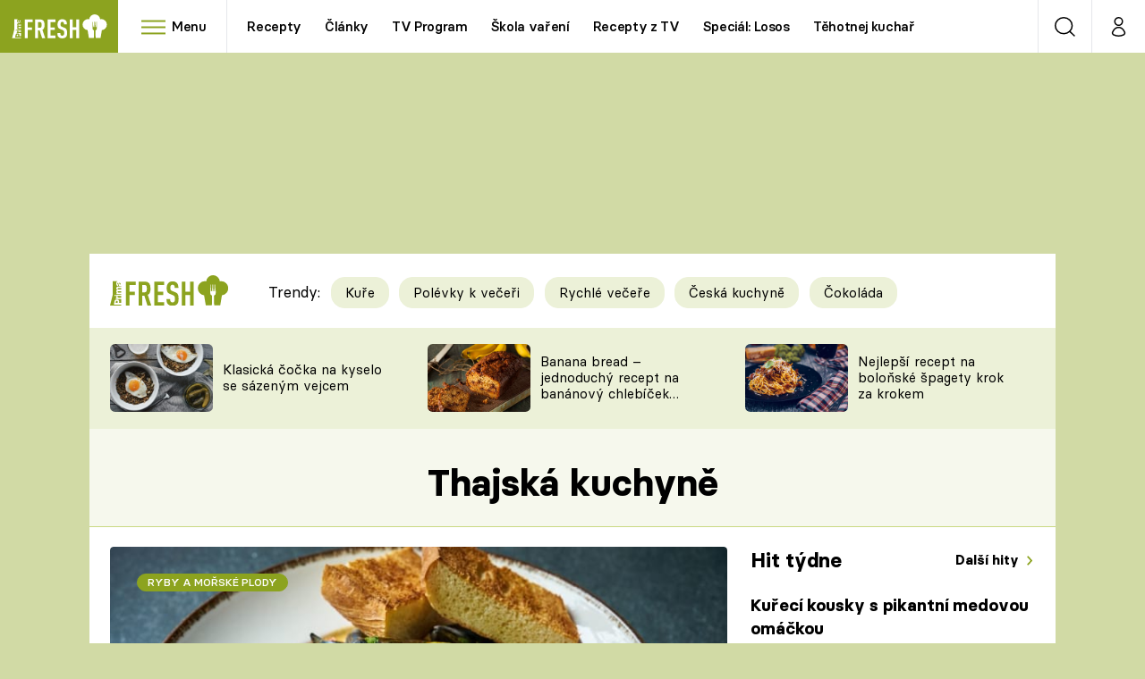

--- FILE ---
content_type: text/css
request_url: https://assets.fresh.iprima.cz/master.91c6cf5f.css
body_size: 31444
content:
@charset "UTF-8";*,:after,:before{--tw-border-spacing-x:0;--tw-border-spacing-y:0;--tw-translate-x:0;--tw-translate-y:0;--tw-rotate:0;--tw-skew-x:0;--tw-skew-y:0;--tw-scale-x:1;--tw-scale-y:1;--tw-pan-x: ;--tw-pan-y: ;--tw-pinch-zoom: ;--tw-scroll-snap-strictness:proximity;--tw-gradient-from-position: ;--tw-gradient-via-position: ;--tw-gradient-to-position: ;--tw-ordinal: ;--tw-slashed-zero: ;--tw-numeric-figure: ;--tw-numeric-spacing: ;--tw-numeric-fraction: ;--tw-ring-inset: ;--tw-ring-offset-width:0px;--tw-ring-offset-color:#fff;--tw-ring-color:rgba(59,130,246,.5);--tw-ring-offset-shadow:0 0 #0000;--tw-ring-shadow:0 0 #0000;--tw-shadow:0 0 #0000;--tw-shadow-colored:0 0 #0000;--tw-blur: ;--tw-brightness: ;--tw-contrast: ;--tw-grayscale: ;--tw-hue-rotate: ;--tw-invert: ;--tw-saturate: ;--tw-sepia: ;--tw-drop-shadow: ;--tw-backdrop-blur: ;--tw-backdrop-brightness: ;--tw-backdrop-contrast: ;--tw-backdrop-grayscale: ;--tw-backdrop-hue-rotate: ;--tw-backdrop-invert: ;--tw-backdrop-opacity: ;--tw-backdrop-saturate: ;--tw-backdrop-sepia: ;--tw-contain-size: ;--tw-contain-layout: ;--tw-contain-paint: ;--tw-contain-style: }::backdrop{--tw-border-spacing-x:0;--tw-border-spacing-y:0;--tw-translate-x:0;--tw-translate-y:0;--tw-rotate:0;--tw-skew-x:0;--tw-skew-y:0;--tw-scale-x:1;--tw-scale-y:1;--tw-pan-x: ;--tw-pan-y: ;--tw-pinch-zoom: ;--tw-scroll-snap-strictness:proximity;--tw-gradient-from-position: ;--tw-gradient-via-position: ;--tw-gradient-to-position: ;--tw-ordinal: ;--tw-slashed-zero: ;--tw-numeric-figure: ;--tw-numeric-spacing: ;--tw-numeric-fraction: ;--tw-ring-inset: ;--tw-ring-offset-width:0px;--tw-ring-offset-color:#fff;--tw-ring-color:rgba(59,130,246,.5);--tw-ring-offset-shadow:0 0 #0000;--tw-ring-shadow:0 0 #0000;--tw-shadow:0 0 #0000;--tw-shadow-colored:0 0 #0000;--tw-blur: ;--tw-brightness: ;--tw-contrast: ;--tw-grayscale: ;--tw-hue-rotate: ;--tw-invert: ;--tw-saturate: ;--tw-sepia: ;--tw-drop-shadow: ;--tw-backdrop-blur: ;--tw-backdrop-brightness: ;--tw-backdrop-contrast: ;--tw-backdrop-grayscale: ;--tw-backdrop-hue-rotate: ;--tw-backdrop-invert: ;--tw-backdrop-opacity: ;--tw-backdrop-saturate: ;--tw-backdrop-sepia: ;--tw-contain-size: ;--tw-contain-layout: ;--tw-contain-paint: ;--tw-contain-style: }
/* ! tailwindcss v3.4.14 | MIT License | https://tailwindcss.com */*,:after,:before{border:0 solid #e5e7eb;box-sizing:border-box}:after,:before{--tw-content:""}:host,html{-webkit-text-size-adjust:100%;font-feature-settings:normal;-webkit-tap-highlight-color:transparent;font-family:ui-sans-serif,system-ui,sans-serif,Apple Color Emoji,Segoe UI Emoji,Segoe UI Symbol,Noto Color Emoji;font-variation-settings:normal;line-height:1.5;-moz-tab-size:4;-o-tab-size:4;tab-size:4}body{line-height:inherit;margin:0}hr{border-top-width:1px;color:inherit;height:0}abbr:where([title]){-webkit-text-decoration:underline dotted;text-decoration:underline dotted}h1,h2,h3,h4,h5,h6{font-size:inherit;font-weight:inherit}b,strong{font-weight:bolder}code,kbd,pre,samp{font-feature-settings:normal;font-family:ui-monospace,SFMono-Regular,Menlo,Monaco,Consolas,Liberation Mono,Courier New,monospace;font-size:1em;font-variation-settings:normal}small{font-size:80%}sub,sup{font-size:75%;line-height:0;position:relative;vertical-align:baseline}sub{bottom:-.25em}sup{top:-.5em}table{border-collapse:collapse;border-color:inherit;text-indent:0}button,input,optgroup,select,textarea{font-feature-settings:inherit;color:inherit;font-family:inherit;font-size:100%;font-variation-settings:inherit;font-weight:inherit;letter-spacing:inherit;line-height:inherit;margin:0;padding:0}button,select{text-transform:none}button,input:where([type=button]),input:where([type=reset]),input:where([type=submit]){-webkit-appearance:button;background-color:transparent;background-image:none}:-moz-focusring{outline:auto}:-moz-ui-invalid{box-shadow:none}progress{vertical-align:baseline}::-webkit-inner-spin-button,::-webkit-outer-spin-button{height:auto}[type=search]{-webkit-appearance:textfield;outline-offset:-2px}::-webkit-search-decoration{-webkit-appearance:none}::-webkit-file-upload-button{-webkit-appearance:button;font:inherit}summary{display:list-item}blockquote,dd,dl,figure,h1,h2,h3,h4,h5,h6,hr,p,pre{margin:0}fieldset{margin:0}fieldset,legend{padding:0}menu,ol,ul{list-style:none;margin:0;padding:0}dialog{padding:0}textarea{resize:vertical}input::-moz-placeholder,textarea::-moz-placeholder{color:#9ca3af;opacity:1}input::placeholder,textarea::placeholder{color:#9ca3af;opacity:1}[role=button],button{cursor:pointer}:disabled{cursor:default}audio,canvas,embed,iframe,img,object,svg,video{display:block;vertical-align:middle}img,video{height:auto;max-width:100%}[hidden]:where(:not([hidden=until-found])){display:none}body,html{font-family:Basier Circle,sans-serif;font-size:.9375em}body{padding-top:59px}a{color:inherit;text-decoration:inherit}.article-detail .trends-molecule div.link-with-arrow:after{height:2.25rem;margin-bottom:0}.link-with-arrow:after{background:url(/images/arrow-right.75a654ed.svg) 50% no-repeat;background-size:6px auto;content:" ";display:inline-block;height:1rem;vertical-align:-3px;width:1rem}.noscroll{overflow:hidden!important}.clear-after:after{clear:both;content:"";display:block}.white-filter{filter:grayscale(1) brightness(15)}img.keep-image-ratio{aspect-ratio:attr(width)/attr(height);display:inline-block;height:auto;width:100%}.hide-scrollbar{-ms-overflow-style:-ms-autohiding-scrollbar;scrollbar-width:none}.hide-scrollbar::-webkit-scrollbar{display:none}.hide,.modal-blocker .modal.hide,button.btn.hide{display:none!important}img{position:relative;text-indent:-9999px;transition-duration:.15s;transition-property:all;transition-timing-function:cubic-bezier(.4,0,.2,1)}img[loading=lazy]:before{content:" ";display:block;height:100%;left:0;position:absolute;top:0;width:100%}img[loading=lazy],img[loading=lazy]:before{background-color:#f2f2f2;background-image:url(/images/preloader-blue.d68555a5.svg);background-position:50% 54%;background-repeat:no-repeat}img[data-ll-status=loaded],img[data-loaded=true],img[data-loaded=true]:before{background:none!important}h1,h2,h3,h4{margin-top:.5rem}h1 .icon,h2 .icon,h3 .icon,h4 .icon{display:inline-flex;font-size:inherit;margin-right:.625rem}h1 .i-external,h2 .i-external,h3 .i-external,h4 .i-external{font-size:.7rem!important;vertical-align:1px}h1,h2,h3{align-items:center;display:flex;justify-content:center;padding-left:.5rem;padding-right:.5rem}h1 .icon,h2 .icon,h3 .icon{display:inline-flex;font-size:inherit;margin-right:.625rem}h2,h3,h4{margin-bottom:.75rem}h1{font-size:2rem;font-weight:700;margin-bottom:1.25rem}h2{font-size:1.65rem;font-weight:400}.swiper.basic-swiper .swiper-wrapper .swiper-slide h4h2 a,.swiper.category-header-swiper .swiper-wrapper .swiper-slide h4h2 a,.swiper.film-primary-swiper .swiper-wrapper .swiper-slide h4h2 a,.swiper.head-section-swiper .swiper-wrapper .swiper-slide h4h2 a{height:4rem}h3,h4{font-size:1.25rem;font-weight:700;line-height:1.75rem}.option{cursor:pointer}.option>div{margin-right:.5rem;position:relative}.option .checbox-helper{background:#fff;border:0;display:block;height:100%;left:0;margin:0 5px 0 0;opacity:0;position:absolute;top:0;width:100%}.icheckbox_minimal-blue.checked{background-position:-40px 0}.icheckbox_minimal-blue.disabled{background-position:-60px 0;cursor:default}.icheckbox_minimal-blue.checked.disabled{background-position:-80px 0}.iradio_minimal-blue.checked{background-position:-140px 0}.iradio_minimal-blue.disabled{background-position:-160px 0;cursor:default}.iradio_minimal-blue.checked.disabled{background-position:-180px 0}body{background:rgba(140,163,31,.4)!important}body .main-container{margin-left:auto;margin-right:auto;max-width:none;width:auto}.container{width:100%}.main-container{position:relative}.main-container,.main-inner-wrapper{--tw-bg-opacity:1;background-color:rgb(255 255 255/var(--tw-bg-opacity))}.container-content{width:100%}.main-competition .container-content{margin-left:auto;margin-right:auto;max-width:none;width:auto}.container-content{margin-left:auto;margin-right:auto;padding-left:1rem;padding-right:1rem}.container-content>.container-content,.container-content>div>.container-content{padding-left:0;padding-right:0;width:100%}#boxes-list.container-content .container-content:first-child,.container-content .container-content:first-child{padding-top:0}.icon{display:inline-block;font-size:1rem;height:1em}.line-clamp .icon,.line-clamp-1 .icon,.line-clamp-2 .icon,.line-clamp-3 .icon{display:inline-flex}.icon:after{background-repeat:no-repeat;background-size:100% 100%;content:" ";display:inline-block;font-size:inherit;height:1em}.icon.i-arrow-down:after,.icon.i-right:after{background-image:url(/images/arrow-down-white.b90e81b0.svg);width:1.625em}.icon.i-right:after{--tw-rotate:-90deg;transform:translate(var(--tw-translate-x),var(--tw-translate-y)) rotate(var(--tw-rotate)) skewX(var(--tw-skew-x)) skewY(var(--tw-skew-y)) scaleX(var(--tw-scale-x)) scaleY(var(--tw-scale-y))}.icon.i-arrow-right:after{background-image:url(/images/arrow-right-white.81e80b5e.svg);width:.619047619em}.icon.i-arrow-right-black:after{background-image:url(/images/arrow-right-black.880a3246.svg);width:.619047619em}.icon.i-breadcrumbs-divider:after{background-image:url(/images/breadcrumbs-divider.240d5bb4.svg);width:.625em}.icon.i-burger-menu:after{background-image:url(/images/burger-menu.334813aa.svg);width:1.5714285714em}.icon.i-burger-menu-white:after{background-image:url(/images/burger-menu-white.5bcda967.svg);width:1.5714285714em}.icon.i-close:after{background-image:url(/images/close-white.574a12f0.svg);width:1em}.icon.i-clock:after{background-image:url(/images/clock.6ead1708.svg)}.icon.i-copy:after{background-image:url(/images/copy.367de2fc.svg);width:1em}.icon.i-discuss:after{background-image:url(/images/discuss.9676a375.svg);width:.9047619048em}.icon.i-info:after{background-image:url(/images/info.c55fbc31.svg);width:.4117647059em}.icon.i-facebook:after{background-image:url(/images/facebook.1209c8d1.svg);width:.7727272727em}.icon.i-facebook-global-share:after{background-image:url(/images/facebook-global-share.62d89e22.svg);width:.7727272727em}.icon.i-copy-global-share:after{background-image:url(/images/copy-global-share.ba8bfac7.svg);width:1em}.icon.i-social-x-global-share:after{background-image:url(/images/social-x-global.de1346dc.svg);width:1.2222222222em}.icon.i-pinterest-global-share:after{background-image:url(/images/pinterest-global-share.279edec2.svg);width:.7272727273em}.icon.i-logout:after{background-image:url(/images/logout.5249fcf6.svg);width:1em}.icon.i-pinterest:after{background-image:url(/images/pinterest.fdd15e2f.svg);width:.5454545455em}.icon.i-pinterest-white:after{background-image:url(/images/pinterest-white.230f5f8d.svg);width:.5454545455em}.icon.i-social-x:after{background-image:url(/images/social-x-global.de1346dc.svg);width:1.0909090909em}.icon.i-play:after{background-image:url(/images/play-green.916289e4.svg);width:1em}.icon.i-location:after{background-image:url(/images/location-green.3b59953c.svg);width:1em}.icon.i-quotation:after{background-image:url(/images/quotation.b4b1b190.svg);width:1.1111111111em}.icon.i-search:after{background-image:url(/images/search-green.e0ef0deb.svg);width:1em}.icon.i-search.i-white:after{background-image:url(/images/search-white.99a7b4c4.svg)}.icon.i-search.i-gray:after{background-image:url(/images/search-gray.c75cb3df.svg)}.icon.i-search.i-black:after{background-image:url(/images/search-black.81f7f693.svg)}.icon.i-user:after{background-image:url(/images/user-black.71c007d9.svg);width:.7777777778em}.icon.i-user.i-white:after{background-image:url(/images/user-white.494f3775.svg);width:.6666666667em}.icon.i-user.i-global:after{background-image:url(/images/user-green.5b69e4cd.svg)}.icon.i-facebook-square:after{background-image:url(/images/facebook-square.f93d3946.svg);width:1em}.icon.i-facebook-square-green:after{background-image:url(/images/facebook-square-green.1baf32c1.svg);width:1em}.icon.i-instagram-square:after{background-image:url(/images/instagram-square.2824144f.svg);width:1em}.icon.i-social-x-square:after{background-image:url(/images/social-x-square.4fa17cd1.svg);width:1em}.icon.i-youtube-square:after{background-image:url(/images/youtube-square.95c2fae8.svg);width:1em}.icon.i-price-tag:after{background-image:url(/images/price-tag.347dcbe7.svg);width:.9318181818em}.icon.i-print-test:after{background-image:url(/images/print-test.183577c0.svg);width:.7045454545em}.icon.i-flyers:after{background-image:url(/images/flyers.b1017c4d.svg);width:1.1578947368em}.icon.i-magazine:after{background-image:url(/images/magazine.1780e100.svg);width:.75em}.icon.i-settings:after{background-image:url(/images/settings.022a0fbe.svg);width:.9565217391em}.icon.i-user-filled:after{background-image:url(/images/user-full-green.22f4108a.svg);width:.6666666667em}.icon.i-star-gold:after{background-image:url(/images/star-gold.15eb78de.svg);width:1em}.icon.i-star-gray:after{background-image:url(/images/star-gray.fc94a148.svg);width:1em}.icon.i-star-green:after{background-image:url(/images/star-green.516e7814.svg);width:1em}.icon.i-star-white:after{background-image:url(/images/star-white.b5cbc3a9.svg);width:1em}.icon.i-share:after{background-image:url(/images/share-green.10937e1c.svg);width:.8461538462em}.icon.i-thumb-up:after{background-image:url(/images/thumb-up.2e04e3cf.svg);width:1em}.icon.i-calendar:after{background-image:url(/images/calendar-green.bc930136.svg);width:1em}.icon.i-television:after{background-image:url(/images/television-green.cf823e5a.svg);width:1em}.icon.i-recipes-book:after{background-image:url(/images/recipes-book-green.51f2b21d.svg);width:.8148148148em}.icon.i-person:after{background-image:url(/images/person-green.e97a1284.svg);width:1em}.icon.i-clock:after{background-image:url(/images/clock-green.4eb63172.svg);width:1em}.icon.i-fire:after{background-image:url(/images/fire-green.eff6fac9.svg);width:1em}.icon.i-cooking:after{background-image:url(/images/cooking-green.d4c7d82a.svg);width:1em}.icon.i-chef:after{background-image:url(/images/chef-green.76fcaefc.svg);width:1em}.icon.i-bookmark:after{background-image:url(/images/bookmark-green.0b23d1d6.svg);width:1em}.icon.i-external:after{background-image:url(/images/external.ede7bbe4.svg);width:1em}.icon.i-external-grey:after{background-image:url(/images/external-grey.1f5af9b4.svg)!important;width:1.1333333333em!important}.i-photos-counter{background-image:url([data-uri]);background-position:50%;background-repeat:no-repeat;background-size:90%;height:.9rem;width:.9rem}.line-clamp-1,.line-clamp-2,.line-clamp-3,.line-clamp-4{-webkit-box-orient:vertical;display:-webkit-box;overflow:hidden}
/*! purgecss start ignore !*/#mailkit_overlay,#mailkit_overlay_bar,#mailkit_overlay_msg{background-color:rgba(0,0,0,.5);height:100%;left:0;opacity:0;position:fixed;top:0;width:100%;z-index:999}#mailkit_overlay_msg{z-index:9999}.noscript-page-wrapper{align-items:center;background:hsla(0,0%,80%,.8);display:flex;height:100%;justify-content:center;position:absolute;text-align:center;width:100%;z-index:50}.noscript-page-wrapper .message{--tw-bg-opacity:1;--tw-text-opacity:1;--tw-shadow:0 25px 50px -12px rgba(0,0,0,.25);--tw-shadow-colored:0 25px 50px -12px var(--tw-shadow-color);background-color:rgb(209 213 219/var(--tw-bg-opacity));border-radius:.375rem;box-shadow:var(--tw-ring-offset-shadow,0 0 #0000),var(--tw-ring-shadow,0 0 #0000),var(--tw-shadow);color:rgb(0 0 0/var(--tw-text-opacity));font-size:1.875rem;font-weight:700;line-height:2.25rem;margin-left:1rem;margin-right:1rem;max-width:768px;padding:2.5rem}.video-js-responsive-container .video-js{height:100%!important;left:0;position:absolute;top:0;width:100%!important}.chef-person-atom{width:7rem!important}.autoComplete_wrapper{z-index:10}.autoComplete_wrapper>input{--tw-border-opacity:1!important;--tw-text-opacity:1!important;background-image:url(/images/search-green.e0ef0deb.svg)!important;background-position:95%!important;background-size:auto 17px!important;border-color:rgb(202 217 130/var(--tw-border-opacity))!important;color:rgb(0 0 0/var(--tw-text-opacity))!important;font-size:1rem!important;line-height:1.5rem!important;padding-left:1.5rem!important}.autoComplete_wrapper>input::-moz-placeholder{--tw-text-opacity:1!important;color:rgb(0 0 0/var(--tw-text-opacity))!important;font-size:1rem!important;line-height:1.5rem!important;padding:0!important}.autoComplete_wrapper>input::placeholder{--tw-text-opacity:1!important;color:rgb(0 0 0/var(--tw-text-opacity))!important;font-size:1rem!important;line-height:1.5rem!important;padding:0!important}.autoComplete_wrapper>ul>li mark{--tw-text-opacity:1!important;color:rgb(140 163 31/var(--tw-text-opacity))!important}.wrapper-search-page .autoComplete_wrapper>ul>li:hover{background:transparent!important}.autoComplete_wrapper>ul>li:hover{--tw-bg-opacity:1!important;background-color:rgb(246 248 237/var(--tw-bg-opacity))!important}.button{align-items:center;border-radius:.375rem;border-width:2px;display:inline-flex;font-size:.875rem;font-weight:500;line-height:1.25rem;padding-bottom:.875rem;padding-top:.875rem;text-transform:uppercase}.button .i-play{margin-right:1rem}.button.loading:before{background-image:url(/images/preloader-blue.d68555a5.svg);background-size:contain;content:"";height:1.25rem;margin-right:.5rem;width:1.25rem}.button-small .button{font-size:.75rem;line-height:1rem;padding:.75rem 1rem}.button-play-transparent .icon{margin-right:.375rem}.tab-item.active{--tw-border-opacity:1;border-color:rgb(140 163 31/var(--tw-border-opacity))}.button-global{--tw-border-opacity:1!important;--tw-bg-opacity:1!important;--tw-text-opacity:1!important;background-color:rgb(140 163 31/var(--tw-bg-opacity))!important;border-color:rgb(140 163 31/var(--tw-border-opacity))!important;color:rgb(255 255 255/var(--tw-text-opacity))!important;padding-left:1.5rem!important;padding-right:1.5rem!important}.button-global:hover{opacity:.8!important}.load-more-button{margin-bottom:2rem;margin-top:2rem;text-align:center}.load-more-button.smaller-margins{margin-bottom:1rem;margin-top:1rem}.button-global-light,.load-more-button .button{--tw-bg-opacity:1;background-color:rgb(236 241 216/var(--tw-bg-opacity));border-style:none;margin:auto;padding-left:1.5rem;padding-right:1.5rem}.button-global-light:hover,.load-more-button .button:hover{--tw-bg-opacity:1;background-color:rgb(202 217 130/var(--tw-bg-opacity))}.i-external{margin-left:.25rem}.line-clamped .i-external{position:absolute}.article-horizontal-molecule .line-clamped,.content-molecule .line-clamped{padding-right:1rem}.article-horizontal-molecule .line-clamped .i-external,.content-molecule .line-clamped .i-external{bottom:8px;right:0}.content-aside-molecule .i-external{font-size:.75rem;line-height:1rem}.content-aside-molecule .line-clamped .i-external{bottom:3px;right:0}.article-detail .trends-molecule div.logo-icon{height:2.25rem;margin-bottom:0}.logo-icon{--tw-bg-opacity:1;background-color:rgb(140 163 31/var(--tw-bg-opacity));display:inline-block;height:1.3rem;-webkit-mask-position:center left;mask-position:center left;-webkit-mask-repeat:no-repeat;mask-repeat:no-repeat;mask-size:contain;-webkit-mask-size:contain;opacity:.5;vertical-align:1px;width:7rem}.logo-autosalon{-webkit-mask-image:url(/images/autosalon.e7684548.svg);mask-image:url(/images/autosalon.e7684548.svg)}.logo-prima-cool{height:1.2rem;margin-top:.25rem;-webkit-mask-image:url(/images/prima-cool.006e63f4.svg);mask-image:url(/images/prima-cool.006e63f4.svg)}.logo-prima-cnn-news{height:1.2rem;margin-top:.25rem;-webkit-mask-image:url(/images/prima-cnn-news.8ae66bc1.svg);mask-image:url(/images/prima-cnn-news.8ae66bc1.svg)}.logo-prima-doma{height:1.1rem;margin-top:.25rem;-webkit-mask-image:url(/images/prima-doma.aef6d89d.svg);mask-image:url(/images/prima-doma.aef6d89d.svg)}.logo-prima-fresh{-webkit-mask-image:url(/images/prima-fresh.17b0b8c7.svg);mask-image:url(/images/prima-fresh.17b0b8c7.svg)}.logo-iprima{margin-top:.25rem;-webkit-mask-image:url(/images/iprima.44bb8f6f.svg);mask-image:url(/images/iprima.44bb8f6f.svg)}.logo-lajk{margin-top:.25rem;-webkit-mask-image:url(/images/lajk.293b428e.svg);mask-image:url(/images/lajk.293b428e.svg)}.logo-prima-living{margin-top:.25rem;-webkit-mask-image:url(/images/prima-living.c718436a.svg);mask-image:url(/images/prima-living.c718436a.svg)}.logo-prima-max{margin-top:.25rem;-webkit-mask-image:url(/images/prima-max.b697467f.svg);mask-image:url(/images/prima-max.b697467f.svg)}.logo-prima-zeny{-webkit-mask-image:url(/images/prima-zeny.0e8afdfc.svg);mask-image:url(/images/prima-zeny.0e8afdfc.svg)}.logo-prima-zoom{margin-top:.25rem;-webkit-mask-image:url(/images/prima-zoom.208c57d8.svg);mask-image:url(/images/prima-zoom.208c57d8.svg)}.logo-playboy{-webkit-mask-image:url(/images/playboy.fd826c75.svg);mask-image:url(/images/playboy.fd826c75.svg)}.navbar-link .icon{bottom:-.25rem;margin-right:.125rem;position:relative}.navbar-login-button{--tw-border-opacity:1!important;border-color:rgb(140 163 31/var(--tw-border-opacity))!important;border-width:1px 0!important;display:flex!important;margin-bottom:1rem!important;margin-left:-1rem!important;margin-right:-1rem!important;padding:1.5rem 1rem!important}.navbar-login-button .icon{font-size:1.5rem;line-height:2rem;margin-right:1rem}.navbar-menu-heading-toggle .icon{margin-right:.5rem}.navbar-menu-search-input{font-size:16px}.navbar-menu-search-input::-moz-placeholder{--tw-text-opacity:1;color:rgb(0 0 0/var(--tw-text-opacity));opacity:.75}.navbar-menu-search-input::placeholder{--tw-text-opacity:1;color:rgb(0 0 0/var(--tw-text-opacity));opacity:.75}.atom-article-photos-counter{border-radius:9999px;overflow:hidden;padding-right:.25rem}.atom-article-photos-counter,.atom-article-photos-counter div{--tw-bg-opacity:1;background-color:rgb(255 255 255/var(--tw-bg-opacity))}.atom-article-photos-counter div{--tw-text-opacity:1;color:rgb(0 0 0/var(--tw-text-opacity));font-weight:400}.atom-article-photos-counter .photo-icon{--tw-bg-opacity:1;background-color:rgb(140 163 31/var(--tw-bg-opacity));border-radius:9999px;height:1.6rem;padding-left:.4rem}.atom-article-photos-counter .photo-icon img{height:.7rem;margin-right:.1rem;transform:none!important}.article-molecule .atom-article-photos-counter{bottom:0;margin-bottom:1.4rem;margin-right:1.25rem;position:absolute;right:0}.article-horizontal-molecule .atom-article-photos-counter{bottom:0;left:0;margin-bottom:1rem;margin-left:1rem;position:absolute}.content-molecule .atom-article-photos-counter{bottom:0;margin-bottom:.75rem;margin-right:.75rem;position:absolute;right:0}progress{--tw-bg-opacity:1;--tw-text-opacity:1;background-color:rgb(255 255 255/var(--tw-bg-opacity));color:rgb(140 163 31/var(--tw-text-opacity));height:.32rem}progress::-moz-progress-bar{--tw-bg-opacity:1;background-color:rgb(140 163 31/var(--tw-bg-opacity))}progress::-webkit-progress-bar{--tw-bg-opacity:1;background-color:rgb(255 255 255/var(--tw-bg-opacity))}progress::-webkit-progress-value{--tw-bg-opacity:1;background-color:rgb(140 163 31/var(--tw-bg-opacity))}.subcategory-link-atom{margin-right:1.25rem!important}.subcategory-link-atom.active{--tw-border-opacity:1;--tw-text-opacity:1;border-color:rgb(140 163 31/var(--tw-border-opacity));border-bottom:2px solid;color:rgb(140 163 31/var(--tw-text-opacity))}.subcategory-link-atom:last-of-type{margin-right:0}.recipe-link-atom{padding-left:.25rem;padding-right:.25rem;text-align:center}.recipe-link-atom .recipe-title{min-height:2.25rem;padding-top:.25rem}.recipe-link-atom:hover .recipe-icon{opacity:.7}.recipe-icon{background-position:50%;background-repeat:no-repeat;content:" ";font-size:inherit;height:39px;min-width:53px;position:relative}.recipe-icon .count{--tw-bg-opacity:1;--tw-text-opacity:1;background-color:rgb(255 111 0/var(--tw-bg-opacity));border-radius:9999px;color:rgb(255 255 255/var(--tw-text-opacity));height:1.5rem;position:absolute;right:.5rem;text-align:center;top:0;width:1.5rem}.recipe-icon.recipe-pasta{background-image:url(/images/recipe-pasta.873f2bbb.svg);background-size:52px 28px}.recipe-icon.recipe-sweet{background-image:url(/images/recipe-sweet.4151be14.svg);background-size:45px 33px}.recipe-icon.recipe-meat{background-image:url(/images/recipe-meat.113fb5b3.svg);background-size:46px 34px}.recipe-icon.recipe-vegetables{background-image:url(/images/recipe-vegetables.746d8e5e.svg);background-size:39px 39px}.recipe-icon.recipe-drinks{background-image:url(/images/recipe-drinks.8a74074e.svg);background-size:22px 37px}.recipe-icon.recipe-seafood{background-image:url(/images/recipe-seafood.7da81bde.svg);background-size:53px 28px}.recipe-icon.recipe-soup{background-image:url(/images/recipe-soup.868b4b3e.svg);background-size:37px 38px}.recipe-icon.recipe-starters{background-image:url(/images/recipe-starters.173d99bf.svg);background-size:38px 36px}.recipe-icon.recipe-vegetarian{background-image:url(/images/recipe-vegetarian.749e0f89.svg);background-size:39px 35px}.recipe-icon.recipe-fruit{background-image:url(/images/recipe-fruit.621734e6.svg);background-size:30px 39px}.recipe-icon.recipe-salad{background-image:url(/images/recipe-salad.b75b45d2.svg);background-size:44px 31px}.recipe-icon.recipe-side{background-image:url(/images/recipe-side.e9130c5b.svg);background-size:30px 38px}.article-detail .trends-molecule div.tag{height:2.25rem;margin-bottom:0}.tag{border-radius:1rem;border-width:1px;display:inline-block;font-weight:500;max-width:100%;overflow:hidden;text-overflow:ellipsis;text-transform:uppercase;white-space:nowrap}a>.tag{cursor:pointer}a:hover>.tag{opacity:.9}.tag-blue{--tw-border-opacity:1;--tw-bg-opacity:1;--tw-text-opacity:1;color:rgb(255 255 255/var(--tw-text-opacity))}.tag-blue,.tag-global{background-color:rgb(140 163 31/var(--tw-bg-opacity));border-color:rgb(140 163 31/var(--tw-border-opacity))}.tag-global{--tw-border-opacity:1;--tw-bg-opacity:1}.tag-global.tag-medium,.tag-global.tag-small{--tw-text-opacity:1;color:rgb(255 255 255/var(--tw-text-opacity))}.tag-prostreno{--tw-border-opacity:1;--tw-bg-opacity:1;background-color:rgb(191 23 29/var(--tw-bg-opacity));border-color:rgb(191 23 29/var(--tw-border-opacity))}.tag-prostreno.tag-medium,.tag-prostreno.tag-small{--tw-text-opacity:1;color:rgb(255 255 255/var(--tw-text-opacity))}.tag-global-light-1{--tw-border-opacity:1;--tw-bg-opacity:1;background-color:rgb(236 241 216/var(--tw-bg-opacity));border-color:rgb(236 241 216/var(--tw-border-opacity));transition-duration:.15s;transition-property:color,background-color,border-color,text-decoration-color,fill,stroke,opacity,box-shadow,transform,filter,-webkit-backdrop-filter;transition-property:color,background-color,border-color,text-decoration-color,fill,stroke,opacity,box-shadow,transform,filter,backdrop-filter;transition-property:color,background-color,border-color,text-decoration-color,fill,stroke,opacity,box-shadow,transform,filter,backdrop-filter,-webkit-backdrop-filter;transition-timing-function:cubic-bezier(.4,0,.2,1)}.tag-global-light-1:hover{--tw-bg-opacity:1;background-color:rgb(202 217 130/var(--tw-bg-opacity))}.tag-global-light-1{color:var(--tw-text-opacity)}.tag-global-light-1.tag-small{--tw-text-opacity:1;color:rgb(140 163 31/var(--tw-text-opacity))}.tag-small{font-size:.8rem;line-height:1.25rem}.tag-medium,.tag-small{padding-left:.75rem;padding-right:.75rem}.tag-medium{font-size:.875rem;font-weight:500;letter-spacing:-.025em;line-height:1.75rem}.tag-big{font-size:1rem;font-weight:500;line-height:2.25rem;padding-left:1rem;padding-right:1rem}.content-aside-molecule .tag,article .tag-wrapper{max-width:90%}.molecule-about-person .button{--tw-bg-opacity:1;--tw-text-opacity:1;background-color:rgb(236 241 216/var(--tw-bg-opacity));border-style:none;color:rgb(0 0 0/var(--tw-text-opacity))}.molecule-about-person .share-button{margin-bottom:1rem}.modal-blocker .modal.molecule-about-person hr,.molecule-about-person hr,button.btn.molecule-about-person hr{display:none}.molecule-about-person .inner-wrapper>:last-child{height:100%}.molecule-article-footer .atom-article-socials{flex-grow:1}.article-image-wrapper{overflow:hidden}.article-image-wrapper .tag{bottom:1.5rem;left:1.25rem;position:absolute}.article-no-tag .tag,.article-no-tag .tag-wrapper,.modal-blocker .modal .article-no-tag .tag-wrapper,.modal-blocker .modal.article-no-tag .tag,button.btn .article-no-tag .tag-wrapper,button.btn.article-no-tag .tag{display:none}.aside-articles .article-vertical-molecule{margin-bottom:.75rem;width:100%}.aside-articles .article-vertical-molecule .article-image-wrapper{height:auto}.aside-articles .article-vertical-molecule .article-image{height:auto;min-height:10rem}.aside-articles .article-vertical-molecule .article-info-content{background-color:transparent;padding:.5rem 0}.aside-articles .article-vertical-molecule .article-title{font-style:normal;font-weight:700}.aside-articles .article-horizontal-molecule{background-color:transparent;flex-direction:row;margin-bottom:1rem}.aside-articles .article-horizontal-molecule .article-image-wrapper{margin-right:1rem}.aside-articles .article-horizontal-molecule .article-info-content{padding-right:0}.aside-articles .article-horizontal-molecule .smaller-article-heading{margin-right:1rem}.aside-articles .article-horizontal-molecule .image-wrapper{flex:1 1 auto;min-height:0}.aside-articles .article-horizontal-molecule .article-title .icon{display:inline-flex}.aside-articles .article-horizontal-molecule .article-title{-webkit-box-orient:vertical;-webkit-line-clamp:3;display:-webkit-box;overflow:hidden}.aside-articles .article-small .article-title{font-size:1rem!important;line-height:1.5rem!important}.aside-articles .article-small .article-image{min-height:4rem!important}.aside-articles .article-small .play-icon-wrapper{margin-left:-1rem;margin-top:-1rem}.aside-articles .article-small .play-icon-wrapper .icon{font-size:1.125rem!important;line-height:1.75rem!important}.article-horizontal-image-wrapper .tag{bottom:1rem;left:.5rem;margin-bottom:.125rem;position:absolute}.smaller-article-heading{font-size:.875rem;line-height:1.25rem}.article-horizontal-molecule{align-items:center;border-radius:.375rem;display:flex;flex-direction:column;margin-bottom:1.75rem;width:100%}.article-horizontal-molecule .smaller-article-heading{border-radius:.375rem;display:block;font-size:1.05rem;line-height:1.3;margin-bottom:1rem;min-height:10rem;overflow:hidden;position:relative;width:100%}.article-horizontal-molecule .article-image{border-radius:.25rem;height:100%;max-height:150px;min-height:10rem;-o-object-fit:cover;object-fit:cover;width:100%}.article-horizontal-molecule .play-icon-wrapper{left:50%;margin-left:-1.5rem;margin-top:-1.5rem;pointer-events:none;position:absolute;top:50%;z-index:20}.article-horizontal-molecule .article-info-content{padding-right:1rem;width:100%}.article-horizontal-molecule .tag-wrapper{margin-bottom:.25rem}.article-horizontal-molecule .tag-wrapper>a{max-width:100%}.article-horizontal-molecule .tag-wrapper .tag{text-overflow:ellipsis}.article-horizontal-molecule .logo-wrapper{max-width:0;padding-left:.5rem}.article-horizontal-molecule .article-title{font-size:1.5rem;font-weight:400;line-height:2rem;line-height:1.375;margin-bottom:0;margin-top:0;padding:0}.article-horizontal-molecule .article-title a .icon{display:inline-flex}.article-horizontal-molecule .article-title a{-webkit-box-orient:vertical;-webkit-line-clamp:3;display:-webkit-box;overflow:hidden;position:relative;width:100%}.article-horizontal-molecule .article-title a:hover{text-decoration-line:underline}.article-horizontal-molecule .article-title .play-icon-wrapper{display:inline;margin:0;position:static;vertical-align:-2px}.article-horizontal-molecule .article-title .play-icon-wrapper .icon{font-size:1.25rem;line-height:1.75rem;margin-right:0}.article-primary-molecule .i-play{margin-right:0;vertical-align:-5px}.article-primary-molecule .article-primary-image-wrapper,.article-primary-molecule .article-primary-image-wrapper img{height:100%;min-height:22rem}.article-primary-molecule .primary-article-title{display:block}.article-primary-molecule .tag-wrapper{left:0;margin-left:1.25rem;margin-top:1.25rem;position:absolute;top:0;z-index:10}.article-primary-molecule .atom-article-photos-counter{margin-bottom:1rem;width:-moz-fit-content;width:fit-content}.article-primary-molecule .atom-article-photos-counter .photo-icon{height:2.25rem;padding-left:.5rem;padding-right:.5rem}.article-primary-molecule .atom-article-photos-counter .photo-icon img{height:1rem}.article-primary-molecule .atom-article-photos-counter .number-of-photos{font-size:1.125rem;line-height:1.75rem}.article-horizontal-molecule.article-vertical-box-molecule{--tw-bg-opacity:1;background-color:rgb(255 255 255/var(--tw-bg-opacity));flex-direction:column;position:relative}.article-horizontal-molecule.article-vertical-box-molecule .image-wrapper{border-bottom-left-radius:0;border-bottom-right-radius:0;display:block;margin-bottom:1rem;margin-right:0;width:100%}.article-horizontal-molecule.article-vertical-box-molecule .image-wrapper .article-image{border-bottom-left-radius:0;border-bottom-right-radius:0}.article-horizontal-molecule.article-vertical-box-molecule .tag-wrapper{left:0;margin-left:1rem;margin-top:1rem;position:absolute;top:0;z-index:10}.article-horizontal-molecule.article-vertical-box-molecule .article-info-content{padding-bottom:.5rem;padding-left:1rem;padding-right:1rem;width:100%}.article-horizontal-molecule.article-vertical-box-molecule .article-title{font-size:1.125rem;line-height:1.75rem}.article-horizontal-molecule.article-vertical-box-molecule .article-title a{height:3.7rem!important;width:100%}.aside-articles .main-video video{border-radius:.375rem}.wrapper-70-30 .center-content.aside-articles .main-video-title{padding-bottom:1rem}.aside-articles .main-video-title{--tw-border-opacity:1;border-bottom-width:1px;border-color:rgb(229 231 235/var(--tw-border-opacity));font-size:1.25rem;font-weight:700;line-height:1.75rem;margin-bottom:1.25rem;margin-top:1rem;padding-bottom:1rem}.aside-articles article{align-items:center;margin-bottom:1rem}.aside-articles article .video-title{-webkit-box-orient:vertical;-webkit-line-clamp:4;display:-webkit-box;font-size:1rem;line-height:1.5rem;overflow:hidden;padding-right:1rem}.aside-articles .article-small{margin-right:0}.aside-articles .article-small .article-info-content{overflow:hidden}.aside-articles .article-small .article-info-content .tag-wrapper,.aside-articles .article-small .article-info-content .tag-wrapper a{max-width:100%}.aside-articles .article-horizontal-image-wrapper,.wrapper-70-30 .center-content.aside-articles .article-horizontal-image-wrapper{padding-bottom:0}.aside-articles .article-horizontal-image-wrapper img{border-radius:.375rem}.aside-articles .star-review-molecule,.modal-blocker .modal.aside-articles .star-review-molecule,button.btn.aside-articles .star-review-molecule{display:none}#content-holder .card-small-header{height:100%;width:100%}.card-small-header{display:block;height:24.75rem;width:16.5rem}.card-small-image{border-radius:.25rem;height:100%;-o-object-fit:cover;object-fit:cover;width:100%}.card-small-content{--tw-gradient-from:#1f2937 var(--tw-gradient-from-position);--tw-gradient-to:rgba(31,41,55,0) var(--tw-gradient-to-position);--tw-gradient-stops:var(--tw-gradient-from),var(--tw-gradient-to);background-image:linear-gradient(to top,var(--tw-gradient-stops));bottom:0;height:12rem;left:0;padding:4rem .625rem 2rem;position:absolute;width:100%}.card-small-heading{--tw-text-opacity:1!important;color:rgb(255 255 255/var(--tw-text-opacity))!important;font-size:1.125rem;height:3rem;line-height:1.75rem;line-height:1.375;margin-bottom:.5rem;margin-top:.1rem!important}.card-movie-grid>article .card-small-header{height:100%;left:0;position:absolute;top:0;width:100%}.programmes-grid>article{width:100%}.card-more-info{--tw-text-opacity:1;color:rgb(229 231 235/var(--tw-text-opacity));font-size:.4rem;letter-spacing:-.05em;margin-bottom:.5rem;margin-top:auto}.molecule-category .category-image-wrapper{flex:0 0 10em}.molecule-category .category-recipes-count{line-height:2rem}.content-aside-molecule .smaller-article-heading{margin-right:1.25rem}.content-aside-molecule .smaller-article-heading a{padding-right:.75rem;position:relative}.wrapper-search-page .content-header{background:transparent}.content-header{--tw-bg-opacity:1;background-color:rgb(246 248 237/var(--tw-bg-opacity));padding:.75rem 1rem;position:relative;text-align:center}.content-header .title{line-height:1.25;margin-bottom:.5rem;text-align:center}.content-header .subtitle{--tw-text-opacity:1;color:rgb(140 163 31/var(--tw-text-opacity));font-size:1.125rem;font-weight:500;line-height:1.75rem;margin-top:.5rem;text-align:center}.content-header .subtitle .icon{margin-left:.5rem;margin-right:.5rem}.content-header.with-border{--tw-border-opacity:1;border-bottom-width:1px;border-color:rgb(202 217 130/var(--tw-border-opacity))}.content-header.smaller-titles .title{font-size:1.875rem;line-height:2.25rem}.content-header.smaller-titles .subtitle{font-size:1.0625rem}.content-header.prostreno-header{padding:0}.content-header.prostreno-header .header-image{margin-bottom:1rem;width:100%}.content-header.prostreno-header .subtitle{font-size:1.5rem;line-height:2rem}.content-header.prostreno-header .title{font-size:2.25rem;line-height:2.5rem}.content-header.prostreno-header .perex{margin:auto auto 1.5rem;max-width:640px;text-align:center}.content-header.prostreno-header .perex .perex-inner{align-items:center;justify-content:center;margin:auto}.modal-blocker .modal.prostreno-header-left-side .videos-aside-organism,button.btn.prostreno-header-left-side .videos-aside-organism{display:none}.prostreno-header-left-side .videos-aside-organism{display:none;float:right;margin-left:1.5rem;margin-right:1.5rem;margin-top:1rem;width:300px}.prostreno-header-left-side .content-header{background-color:transparent;max-width:640px;padding:2rem .5rem}.modal-blocker .modal.prostreno-header-left-side .content-header .header-image,.prostreno-header-left-side .content-header .header-image,button.btn.prostreno-header-left-side .content-header .header-image{display:none}.prostreno-header-left-side .content-header .subtitle,.prostreno-header-left-side .content-header .title{display:block;margin:0;padding:0}.prostreno-header-left-side .content-header .perex{margin:0 0 1.5rem}.prostreno-header-left-side .content-header .perex .perex-inner{justify-content:flex-start}.prostreno-header-left-side .subcategories-wrapper{background-color:transparent}.prostreno-header-left-side .category-header-swiper,.prostreno-header-left-side .subcategories-molecule>div{width:100%}.damejidlo-widget-molecule{--tw-bg-opacity:1;background-color:rgb(236 241 216/var(--tw-bg-opacity));padding:1.5rem 1rem}.damejidlo-widget-molecule .widget-logo{margin:auto auto 1.5rem;max-width:200px}.damejidlo-widget-molecule .widget-main-text{font-size:1.125rem;line-height:1.75rem;margin-bottom:1.5rem;padding-right:0!important;text-align:center}.damejidlo-widget-molecule .article-horizontal-molecule{--tw-bg-opacity:1!important;background-color:rgb(255 255 255/var(--tw-bg-opacity))!important;flex-direction:column!important;margin-bottom:0;max-width:250px}.damejidlo-widget-molecule .article-horizontal-molecule .image-wrapper{margin-bottom:.75rem;margin-right:0}.damejidlo-widget-molecule .article-horizontal-molecule .article-info-content,.damejidlo-widget-molecule .article-horizontal-molecule .smaller-article-heading{width:100%}.wrapper-search-page .ingredients-box{background:transparent}.ingredients-box{--tw-bg-opacity:1;background-color:rgb(246 248 237/var(--tw-bg-opacity));border-radius:.375rem;margin-bottom:1rem;padding:1rem 2rem .5rem}.ingredients-box h3{font-size:1.65rem!important}.swiper.basic-swiper .swiper-wrapper .swiper-slide h4.ingredients-box h3 a,.swiper.category-header-swiper .swiper-wrapper .swiper-slide h4.ingredients-box h3 a,.swiper.film-primary-swiper .swiper-wrapper .swiper-slide h4.ingredients-box h3 a,.swiper.head-section-swiper .swiper-wrapper .swiper-slide h4.ingredients-box h3 a{height:4rem}.ingredients-box ul li{margin-bottom:.25rem}.ingredients-box ul li:before{content:"●"!important}:root{--login-box-bg:#ecf1d8;--login-box-border:#8ca320;--login-box-title:#8ca320;--login-box-subtitle:#0f0f0f;--login-box-btn-bg:#8ca320;--login-box-btn-text:#fff;--login-box-note:#4f5862;--login-box-link:#4f5862}.login-box{box-sizing:border-box;margin-right:1.5rem;max-width:550px;overflow:visible;position:relative;text-align:center;z-index:10}.login-box-inner-wrapper{background-color:var(--login-box-bg);border-color:var(--login-box-border);border-radius:1rem;border-style:solid;border-width:3px;margin:2rem auto;padding:.75rem 1.5rem;position:relative;z-index:20}.login-box-title{color:var(--login-box-title)!important;display:block;font-size:20px!important;font-weight:700!important;justify-content:center!important;line-height:29px!important;margin:0 0 .5rem;margin-left:auto!important;margin-right:auto!important;max-width:80%!important}.login-box-subtitle{color:var(--login-box-subtitle);font-size:1rem;font-weight:600;line-height:1.5rem;line-height:24px;margin-bottom:2rem;margin-left:auto;margin-right:auto;max-width:90%}.login-box-btn{background-color:var(--login-box-btn-bg);border-radius:.5rem;border-width:0;color:var(--login-box-btn-text);cursor:pointer;font-size:14px;font-weight:600;padding:.75rem 2rem;transition-duration:.15s;transition-property:opacity;transition-timing-function:cubic-bezier(.4,0,.2,1)}.login-box-btn:hover{opacity:.9}.login-box-note{color:var(--login-box-note);font-size:.75rem;line-height:1rem;line-height:18px;margin-left:auto;margin-right:auto;margin-top:.75rem;max-width:200px}.login-box-link{text-decoration-line:underline}.login-box-link:hover{text-decoration-line:none}.login-box-link{color:var(--login-box-link);font-weight:600}.login-box-quote{height:auto;max-width:50px;pointer-events:none;position:absolute;-webkit-user-select:none;-moz-user-select:none;user-select:none;z-index:40}.quote-left{bottom:-10px;left:-10px}.quote-right{right:-20px;top:-10px}.login-box-tail{height:180px;margin-top:14px;overflow:hidden;pointer-events:none;position:absolute;right:-63px;top:0;-webkit-user-select:none;-moz-user-select:none;user-select:none;width:66px;z-index:30}.login-box-tail picture{position:absolute;top:-70px}.login-box-tail img{max-width:none;pointer-events:none;position:absolute;right:0;top:0;-webkit-user-select:none;-moz-user-select:none;user-select:none}.discussion-page .main-container{overflow:hidden}.modal-blocker{background-color:#000;background-color:rgba(0,0,0,.75);bottom:0;box-sizing:border-box;height:100%;left:0;overflow:auto;padding:20px;position:fixed;right:0;text-align:center;top:0;width:100%;z-index:9999}.modal-blocker:before{content:"";display:inline-block;height:100%;margin-right:-.05em;vertical-align:middle}.modal-blocker .modal{background:#fff;border-radius:8px;box-sizing:border-box;display:inline-block;max-width:500px;padding:15px 30px;position:relative;text-align:left;vertical-align:middle;width:90%;z-index:2}.modal-blocker .modal.hidden{display:none}.modal-blocker .dynamic-alert .modal-footer .btn{float:right}.navbar-menu-content{-ms-overflow-style:-ms-autohiding-scrollbar;scrollbar-width:none}.navbar-menu-content::-webkit-scrollbar{display:none}.navbar-menu-content{height:calc(100vh - 59px)}.navbar-menu-box{--tw-border-opacity:0.1;width:100%}.wrapper-70-30 .center-content.navbar-menu-box-category{padding-bottom:0}.navbar-menu-box-category{border-style:none;padding-bottom:0}.modal-blocker .modal.navbar-menu-box-category ul,button.btn.navbar-menu-box-category ul{display:none}.navbar-menu-box-category ul{display:none;list-style-type:none;margin:1rem 0;padding:0}.navbar-menu-box-wrapper{margin-bottom:.25rem;padding-bottom:.5rem;padding-left:1rem;padding-right:1rem}.navbar-menu-box-category .opened{--tw-bg-opacity:1;background-color:rgb(91 107 14/var(--tw-bg-opacity))}.navbar-menu-box-category .opened ul{display:block}.navbar-menu-box-links{padding-left:1rem;padding-right:1rem;width:100%}.navbar-menu-box-links .main-links{list-style-type:none;margin:0;padding:0}.navbar-menu-box-links .main-links li a{margin-bottom:.5rem}.navbar-menu-content .trends-molecule{align-items:flex-start;display:flex;flex-wrap:wrap;justify-content:flex-start}.navbar-menu-content .trends-molecule p{line-height:2rem}.navbar-menu-content .trends-molecule .tag{font-size:.875rem;line-height:1.25rem;padding:.3rem .75rem}.navbar-share-icons-molecule{padding-left:1rem;padding-right:1rem}.burger-menu-wrapper,.modal-blocker .modal.burger-menu-wrapper,button.btn.burger-menu-wrapper{display:none}.burger-menu-inner-wrapper{display:grid;grid-template-rows:min-content;height:-moz-fit-content;height:fit-content;width:75%}.wrapper-70-30 .center-content.burger-menu-links>li a{padding-bottom:0}.burger-menu-links>li a{--tw-text-opacity:1;color:rgb(255 255 255/var(--tw-text-opacity));cursor:pointer;display:block;display:flex;font-size:1.5rem;font-weight:700;line-height:2rem;margin-bottom:0;padding-bottom:0;padding-top:1rem}.burger-menu-links>li a:hover{opacity:.9}.burger-menu-links ul li{display:block;margin-bottom:.75rem;width:100%}.burger-menu-links ul li a{--tw-text-opacity:1;color:rgb(236 241 216/var(--tw-text-opacity));display:block;font-size:1rem;font-weight:400;line-height:1.5rem;opacity:.75;padding-right:.5rem;text-transform:uppercase}.burger-menu-links ul li a:hover{opacity:1}.mobile-menu-wrapper{overflow:hidden;width:100%}.mobile-main-menu{margin-bottom:1.5rem;margin-top:-1rem;padding-left:1rem;padding-right:1rem}.mobile-main-menu li ul li,.modal-blocker .modal.mobile-main-menu li ul li,button.btn.mobile-main-menu li ul li{display:none}.mobile-main-menu>li>ul>li{--tw-border-opacity:1;border-color:rgb(140 163 31/var(--tw-border-opacity));border-top-width:1px}.mobile-main-menu .opened>ul>li{display:block}.wrapper-70-30 .center-content.mobile-main-menu li a{padding-bottom:0}.mobile-main-menu li a{--tw-text-opacity:1;color:rgb(255 255 255/var(--tw-text-opacity));display:block;display:flex;font-size:1.25rem;font-weight:700;line-height:1.75rem;margin-bottom:0;padding-bottom:0;padding-top:1rem}.mobile-main-menu li ul li.opened{--tw-bg-opacity:1;background-color:rgb(140 163 31/var(--tw-bg-opacity));padding-bottom:1.25rem}.mobile-menu-topics{margin-top:.75rem}.mobile-menu-topics>li{margin-left:-1rem;margin-right:-1rem;padding-bottom:.75rem;padding-left:2rem;padding-right:2rem}.mobile-menu-topics>li a{padding-top:.75rem}.mobile-menu-topics>li .i-arrow{font-size:.5rem;height:100%;margin-left:auto;transition-duration:.2s;transition-property:transform;transition-timing-function:cubic-bezier(.4,0,.2,1);transition-timing-function:linear}.mobile-menu-topics>li .i-arrow,.mobile-menu-topics>li.opened .i-arrow-down{transform:translate(var(--tw-translate-x),var(--tw-translate-y)) rotate(var(--tw-rotate)) skewX(var(--tw-skew-x)) skewY(var(--tw-skew-y)) scaleX(var(--tw-scale-x)) scaleY(var(--tw-scale-y))}.mobile-menu-topics>li.opened .i-arrow-down{--tw-rotate:180deg}.user-profile:hover #user-login-icon:after{background-image:url(/images/user-green.5b69e4cd.svg)}.user-profile-submenu li{--tw-border-opacity:1!important;border-bottom-width:1px!important;border-color:rgb(140 163 31/var(--tw-border-opacity))!important;border-top-width:0!important}.mobile-menu-subtopics{margin-left:-3rem;margin-right:-1rem;padding-left:4rem}.mobile-menu-subtopics li{border-style:none}.mobile-menu-subtopics a{--tw-text-opacity:1!important;color:rgb(140 163 31/var(--tw-text-opacity))!important;display:block!important;font-size:.875rem!important;font-weight:400!important;line-height:1.25rem!important;opacity:.75!important;padding-right:.5rem!important;text-transform:uppercase!important}.mobile-menu-subtopics a:hover{opacity:1!important}.navbar-login-popup .i-settings{font-size:1.6rem}.navbar-login-popup .i-photo-header{margin-left:-.25rem}.navbar-login-popup .logged-in .navbar-login-popup-item,.navbar-login-popup .logged-in .navbar-login-popup-item:hover{--tw-bg-opacity:1;background-color:rgb(91 107 14/var(--tw-bg-opacity))}.navbar-login-popup .not-logged-in .login-item-label{font-size:1.35rem;margin-bottom:.5rem}.article-detail .trends-molecule div.navbar-login-popup .not-logged-in .login-item-description{height:2.25rem;margin-bottom:0}.navbar-login-popup .not-logged-in .login-item-description{--tw-text-opacity:1;background:url(/images/arrow-right.75a654ed.svg) 100% no-repeat;background-size:5px auto;color:rgb(255 255 255/var(--tw-text-opacity));display:inline-block;font-size:1rem;font-weight:700;letter-spacing:0;line-height:1.5rem;padding-right:1rem;width:auto}.navbar-login-popup .not-logged-in .navbar-login-popup-item{padding-left:2rem;padding-right:2rem}.navbar-login-popup .not-logged-in .navbar-login-popup-item a{padding-bottom:1.5rem;padding-top:1rem}.navbar-login-popup .not-logged-in .navbar-login-popup-item--light{--tw-bg-opacity:1;background-color:rgb(255 255 255/var(--tw-bg-opacity))}.navbar-login-popup .not-logged-in .navbar-login-popup-item--light .login-item-description,.navbar-login-popup .not-logged-in .navbar-login-popup-item--light .login-item-label{--tw-text-opacity:1;background-color:transparent;color:rgb(0 0 0/var(--tw-text-opacity))}.navbar-login-popup .not-logged-in .navbar-login-popup-item--light .button{--tw-border-opacity:1;--tw-bg-opacity:1;--tw-text-opacity:1;background-color:rgb(140 163 31/var(--tw-bg-opacity));border-color:rgb(140 163 31/var(--tw-border-opacity));color:rgb(255 255 255/var(--tw-text-opacity));margin-bottom:.5rem;margin-top:.5rem}.navbar-login-popup .not-logged-in .navbar-login-popup-item--dark{--tw-bg-opacity:1;background-color:rgb(91 107 14/var(--tw-bg-opacity))}.navbar-login-popup .not-logged-in .navbar-login-popup-item--dark:hover{--tw-bg-opacity:1;background-color:rgb(108 122 38/var(--tw-bg-opacity))}.navbar-login-popup .not-logged-in .navbar-login-popup-item--dark .login-item-description{--tw-text-opacity:1;background-color:transparent;color:rgb(255 255 255/var(--tw-text-opacity))}.navbar-login-popup .not-logged-in .navbar-login-popup-item--dark .button{--tw-border-opacity:1;--tw-bg-opacity:1;--tw-text-opacity:1;background-color:rgb(255 255 255/var(--tw-bg-opacity));border-color:rgb(255 255 255/var(--tw-border-opacity));color:rgb(0 0 0/var(--tw-text-opacity));margin-bottom:.5rem;margin-top:.5rem}.navbar-login-popup .not-logged-in .navbar-login-popup-item--dark .button:hover{--tw-bg-opacity:1;background-color:rgb(243 244 246/var(--tw-bg-opacity))}.navbar-right-icons .user-logged-in .icon:after{background-image:url(/images/user-full-green.22f4108a.svg);width:.6666666667em}.newsletter-input{position:static!important;width:100%}.newsletter-mobile-image{background-color:transparent!important;bottom:-.5rem;-o-object-fit:contain;object-fit:contain;-o-object-position:bottom;object-position:bottom;position:relative;right:.5rem;width:8rem}.mailkit_instance .eac-cval,.mailkit_instance .eac-sugg,.mailkit_instance .hint{display:none!important}.mailkit_instance .eac-input-wrap{padding-right:.75rem;width:66.666667%}.mailkit_instance .button{justify-content:center;letter-spacing:-.025em;padding:.75rem 0;width:33.333333%}.programme-videos-asset{margin-bottom:1.5rem}.programme-videos-asset .main-programme{border-radius:.25rem;margin-bottom:.5rem;overflow:hidden;position:relative}.programme-videos-asset .main-programme-image{display:block;height:26rem}.programme-videos-asset .main-programme-image img{height:100%;-o-object-fit:cover;object-fit:cover;width:100%}.wrapper-70-30 .center-content.programme-videos-asset .main-programme-inner-wrapper{padding-bottom:1rem}.programme-videos-asset .main-programme-inner-wrapper{--tw-gradient-from:#1f2937 var(--tw-gradient-from-position);--tw-gradient-to:rgba(31,41,55,0) var(--tw-gradient-to-position);--tw-gradient-stops:var(--tw-gradient-from),var(--tw-gradient-to);background-image:linear-gradient(to top,var(--tw-gradient-stops));bottom:0;flex-direction:row;left:0;padding:3rem 1.25rem 1rem;position:absolute;width:100%}.programme-videos-asset .main-programme-inner-wrapper .texts-side{flex:1 1 auto}.programme-videos-asset .main-programme-inner-wrapper .programme-title{letter-spacing:0;line-height:1.375;margin-bottom:.625rem;margin-top:.75rem}.programme-videos-asset .main-programme-inner-wrapper .programme-title a{--tw-text-opacity:1;color:rgb(255 255 255/var(--tw-text-opacity));font-size:1.25rem;line-height:1.75rem}.programme-videos-asset .main-programme-inner-wrapper .programme-title a:hover{text-decoration-line:underline}.programme-videos-asset .main-programme-inner-wrapper .more-info{--tw-text-opacity:1;color:rgb(229 231 235/var(--tw-text-opacity));font-size:.4rem;letter-spacing:-.05em;margin-top:auto}.programme-videos-asset .main-programme-inner-wrapper .cta-side{align-self:flex-end;padding-bottom:.5rem;padding-top:.75rem}.programme-videos-asset .main-programme-inner-wrapper .cta-side button{align-items:center;border-radius:.375rem;border-width:2px;display:inline-flex;font-size:.875rem;font-weight:500;line-height:1.25rem;padding-bottom:.875rem;padding-top:.875rem;text-transform:uppercase}.programme-videos-asset .main-programme-inner-wrapper .cta-side button .i-play{margin-right:1rem}.programme-videos-asset .main-programme-inner-wrapper .cta-side button.loading:before{background-image:url(/images/preloader-blue.d68555a5.svg);background-size:contain;content:"";height:1.25rem;margin-right:.5rem;width:1.25rem}.button-small .programme-videos-asset .main-programme-inner-wrapper .cta-side button{font-size:.75rem;line-height:1rem;padding:.75rem 1rem}.load-more-button .programme-videos-asset .main-programme-inner-wrapper .cta-side button{--tw-bg-opacity:1;background-color:rgb(236 241 216/var(--tw-bg-opacity));border-style:none;margin:auto;padding-left:1.5rem;padding-right:1.5rem}.load-more-button .programme-videos-asset .main-programme-inner-wrapper .cta-side button:hover{--tw-bg-opacity:1;background-color:rgb(202 217 130/var(--tw-bg-opacity))}.molecule-about-person .programme-videos-asset .main-programme-inner-wrapper .cta-side button{--tw-bg-opacity:1;--tw-text-opacity:1;background-color:rgb(236 241 216/var(--tw-bg-opacity));border-style:none;color:rgb(0 0 0/var(--tw-text-opacity))}.navbar-login-popup .not-logged-in .navbar-login-popup-item--light .programme-videos-asset .main-programme-inner-wrapper .cta-side button{--tw-border-opacity:1;--tw-bg-opacity:1;--tw-text-opacity:1;background-color:rgb(140 163 31/var(--tw-bg-opacity));border-color:rgb(140 163 31/var(--tw-border-opacity));color:rgb(255 255 255/var(--tw-text-opacity));margin-bottom:.5rem;margin-top:.5rem}.navbar-login-popup .not-logged-in .navbar-login-popup-item--dark .programme-videos-asset .main-programme-inner-wrapper .cta-side button{--tw-border-opacity:1;--tw-bg-opacity:1;--tw-text-opacity:1;background-color:rgb(255 255 255/var(--tw-bg-opacity));border-color:rgb(255 255 255/var(--tw-border-opacity));color:rgb(0 0 0/var(--tw-text-opacity));margin-bottom:.5rem;margin-top:.5rem}.navbar-login-popup .not-logged-in .navbar-login-popup-item--dark .programme-videos-asset .main-programme-inner-wrapper .cta-side button:hover{--tw-bg-opacity:1;background-color:rgb(243 244 246/var(--tw-bg-opacity))}.mailkit_instance .programme-videos-asset .main-programme-inner-wrapper .cta-side button{justify-content:center;letter-spacing:-.025em;padding:.75rem 0;width:33.333333%}.molecule-prostreno-person footer .programme-videos-asset .main-programme-inner-wrapper .cta-side button{--tw-bg-opacity:1!important;--tw-text-opacity:1!important;background-color:rgb(236 241 216/var(--tw-bg-opacity))!important;border-style:none!important;color:rgb(0 0 0/var(--tw-text-opacity))!important;justify-content:center!important;width:100%!important}.search-form-styles .programme-videos-asset .main-programme-inner-wrapper .cta-side button{padding:.75rem 1rem}.video-image-wrapper .programme-videos-asset .main-programme-inner-wrapper .cta-side button{position:absolute;right:.75rem;top:.875rem}.programme-videos-asset .main-programme-inner-wrapper .cta-side button{--tw-border-opacity:1;--tw-bg-opacity:1;background-color:rgb(255 255 255/var(--tw-bg-opacity));border-color:rgb(255 255 255/var(--tw-border-opacity));padding-left:1.25rem;padding-right:1.5rem}.programme-videos-asset .main-programme-inner-wrapper .cta-side button:hover{--tw-bg-opacity:1;background-color:rgb(243 244 246/var(--tw-bg-opacity))}.programme-videos-asset .card-small-content .button-play-transparent{--tw-text-opacity:1;border-width:0;color:rgb(255 255 255/var(--tw-text-opacity));font-size:.75rem;font-weight:500;line-height:1rem;padding:0}.programme-videos-asset .card-small-content .button-play-transparent i{font-size:.875rem;line-height:1.25rem}.wrapper-search-page .molecule-prostreno-person{background:transparent}.molecule-prostreno-person{--tw-bg-opacity:1;background-color:rgb(246 248 237/var(--tw-bg-opacity));border-radius:.375rem;max-width:200px;overflow:hidden}.molecule-prostreno-person .main-image{position:relative}.molecule-prostreno-person .main-image img{aspect-ratio:16/9;-o-object-fit:cover;object-fit:cover}.molecule-prostreno-person .main-image .i-play,.molecule-prostreno-person .main-image .tag{bottom:0;left:0;margin-bottom:.75rem;margin-left:.75rem;position:absolute}.molecule-prostreno-person .main-image .i-play{font-size:2.25rem;line-height:2.5rem}.molecule-prostreno-person .main-image .tag{font-size:.6rem;line-height:1.5;padding-left:.25rem;padding-right:.25rem}.molecule-prostreno-person .main-image:hover img{opacity:.9}.molecule-prostreno-person .content-block{padding-left:.75rem;padding-right:.75rem;padding-top:.75rem;position:relative}.molecule-prostreno-person .content-block .badges{display:flex;gap:.25rem;height:1.5rem;justify-content:flex-end;margin-right:.75rem;margin-top:-1rem;position:absolute;right:0;top:0;width:8rem}.article-detail .trends-molecule div.molecule-prostreno-person .content-block .badge{height:2.25rem;margin-bottom:0}.molecule-prostreno-person .content-block .badge{border-radius:9999px;display:inline-block;height:2rem;width:2rem}.molecule-prostreno-person .content-block .badge-gold{background-color:#c6a744}.molecule-prostreno-person .content-block .badge-trophy{background-image:url(/images/trophy.9b44e21a.svg);background-position:50%;background-repeat:no-repeat}.molecule-prostreno-person .content-block .day{display:block;font-size:1.0625rem;font-weight:700}.molecule-prostreno-person footer{margin-top:.5rem;padding-bottom:.75rem;padding-left:.75rem;padding-right:.75rem}.molecule-prostreno-person footer .button{--tw-bg-opacity:1!important;--tw-text-opacity:1!important;background-color:rgb(236 241 216/var(--tw-bg-opacity))!important;border-style:none!important;color:rgb(0 0 0/var(--tw-text-opacity))!important;justify-content:center!important;width:100%!important}.molecule-prostreno-person footer a{align-items:center;display:flex}.molecule-prostreno-person.person-inactive .main-image img{opacity:.4}.modal-blocker .modal.molecule-prostreno-person.person-inactive .i-play,.molecule-prostreno-person.person-inactive .i-play,button.btn.molecule-prostreno-person.person-inactive .i-play{display:none}.prostreno-persons-wrapper{display:grid;gap:1rem;margin-top:1rem}.wrapper-search-page .one-related-article{background:transparent!important}.one-related-article{--tw-bg-opacity:1!important;background-color:rgb(246 248 237/var(--tw-bg-opacity))!important}.one-related-article .article-info-content{padding:.5rem 1rem}.one-related-article .article-title{font-size:1.25rem;line-height:1.75rem}.two-related-articles .swiper-wrapper article.swiper-slide.content-molecule:last-of-type{margin-right:0!important}.search-form-styles .button{padding:.75rem 1rem}.search-form-styles input{font-size:16px}.share-links-submenu{height:0;overflow:hidden}.share-button:hover .share-links-submenu{height:auto;opacity:1;overflow:visible}.share-links-submenu a{font-style:normal;text-transform:none}.share-links-submenu .socials-wrapper{--tw-shadow:0 10px 15px -3px rgba(0,0,0,.1),0 4px 6px -4px rgba(0,0,0,.1);--tw-shadow-colored:0 10px 15px -3px var(--tw-shadow-color),0 4px 6px -4px var(--tw-shadow-color);box-shadow:var(--tw-ring-offset-shadow,0 0 #0000),var(--tw-ring-shadow,0 0 #0000),var(--tw-shadow)}.article-detail .trends-molecule div .share-links-submenu .inner-arrow,.article-detail .trends-molecule div.share-links-submenu .arrow-up{height:2.25rem;margin-bottom:0}.share-links-submenu .arrow-up,.share-links-submenu .inner-arrow{display:inline-block;height:0;position:absolute;top:0;width:0}.share-links-submenu .arrow-up{border-bottom:5px solid #f3f3f3;border-left:5px solid transparent;border-right:5px solid transparent;left:50%;margin-top:.25rem}.share-links-submenu .inner-arrow{border-bottom:4px solid #fff;border-left:4px solid transparent;border-right:4px solid transparent;margin-left:-4px;margin-top:1px}.star-review-molecule{align-items:center;display:inline-flex}.star-review-molecule .star-review-voters-count{font-size:.75rem;line-height:1rem;margin-left:.5rem;opacity:0;transition-duration:.15s;transition-property:opacity;transition-timing-function:cubic-bezier(.4,0,.2,1)}.star-review-molecule:hover .star-review-voters-count{opacity:1}.star-review-with-voting{cursor:pointer;position:relative}.modal-blocker .modal.star-review-with-voting .stars-voting-box,button.btn.star-review-with-voting .stars-voting-box{display:none}.star-review-with-voting .stars-voting-box{display:none;left:50%;margin-left:-5rem;margin-top:-6rem;padding-bottom:2.5rem;position:absolute;top:0;z-index:20}.star-review-with-voting .stars-voting-box .voting-box-inner-wrapper{--tw-bg-opacity:1;--tw-shadow:0 10px 15px -3px rgba(0,0,0,.1),0 4px 6px -4px rgba(0,0,0,.1);--tw-shadow-colored:0 10px 15px -3px var(--tw-shadow-color),0 4px 6px -4px var(--tw-shadow-color);background-color:rgb(255 255 255/var(--tw-bg-opacity));border-color:#f7f7f7;border-radius:.375rem;border-width:1px;box-shadow:var(--tw-ring-offset-shadow,0 0 #0000),var(--tw-ring-shadow,0 0 #0000),var(--tw-shadow);cursor:default;display:flex;flex-direction:column;padding:.5rem .75rem;position:relative;width:-moz-fit-content;width:fit-content}.star-review-with-voting .stars-voting-box .icon{font-size:1.5rem;line-height:2rem}.article-detail .trends-molecule div .star-review-with-voting .stars-voting-box .inner-arrow,.article-detail .trends-molecule div.star-review-with-voting .stars-voting-box .arrow-down{height:2.25rem;margin-bottom:0}.star-review-with-voting .stars-voting-box .arrow-down,.star-review-with-voting .stars-voting-box .inner-arrow{display:inline-block;height:0;position:absolute;width:0}.star-review-with-voting .stars-voting-box .arrow-down{--tw-rotate:180deg;border-bottom:6px solid #e6e6e6;border-left:6px solid transparent;border-right:6px solid transparent;bottom:-6px;left:50%;margin-left:-7px;margin-top:.25rem;transform:translate(var(--tw-translate-x),var(--tw-translate-y)) rotate(var(--tw-rotate)) skewX(var(--tw-skew-x)) skewY(var(--tw-skew-y)) scaleX(var(--tw-scale-x)) scaleY(var(--tw-scale-y))}.star-review-with-voting .stars-voting-box .inner-arrow{border-bottom:5px solid #fff;border-left:5px solid transparent;border-right:5px solid transparent;margin-left:-5px;margin-top:1px;top:0}.star-review-with-voting:hover .stars-voting-box{display:block}.article-detail .trends-molecule div.stars-rating-wrapper{height:2.25rem;margin-bottom:0}.stars-rating-wrapper{display:inline-block;position:relative}.stars-rating-wrapper .stars-actual-rating-wrapper{left:0;overflow:hidden;position:absolute;top:0;white-space:nowrap}.subcategories-molecule hr{z-index:20}.subcategories-molecule .category-header-swiper{margin:-10px auto auto;padding-left:1rem;padding-right:1rem;padding-top:10px}.subcategories-molecule .swiper-wrapper{padding-top:10px}.subcategories-molecule .swiper-nav button{background:#fff;background:linear-gradient(270deg,#fff 20%,hsla(0,0%,100%,0) 80%);width:100%}.subcategories-molecule .swiper-nav .icon{float:right;margin-right:10px}.subcategories-molecule .swiper-nav .icon:after{background-image:url(/images/arrow-right.75a654ed.svg)}.modal-blocker .modal.subcategories-molecule .swiper-button-disabled,.subcategories-molecule .swiper-button-disabled,button.btn.subcategories-molecule .swiper-button-disabled{display:none!important}.subcategories-molecule .swiper-nav--prev button{margin-bottom:10px}.subcategories-molecule .swiper-nav--next button{margin-top:10px}.tab-holder{--tw-bg-opacity:1!important;background-color:rgb(255 255 255/var(--tw-bg-opacity))!important}.tabs-box{justify-content:flex-start!important}.tabs-box .tab-single{background-color:transparent!important;border-bottom-width:2px;border-color:transparent;flex-basis:auto!important;padding-left:1rem;padding-right:1rem;z-index:20}.tabs-box .tab-single.is-active{--tw-border-opacity:1;border-color:rgb(140 163 31/var(--tw-border-opacity))}.tabs-order-molecule a,.tabs-order-molecule span{border-bottom-width:2px;border-color:transparent}.tabs-order-molecule .active{--tw-border-opacity:1;border-color:rgb(140 163 31/var(--tw-border-opacity))}.wrapper-search-page .recipe-main-points-molecule{background:transparent}.recipe-main-points-molecule{--tw-bg-opacity:1;background-color:rgb(246 248 237/var(--tw-bg-opacity));border-radius:.375rem;display:flex;flex-wrap:wrap;justify-content:center;margin-top:1.25rem;padding-bottom:1rem;padding-top:1rem}.recipe-main-points-molecule .main-point{display:flex;flex:0 0 33.333333%;flex-direction:column;font-size:1.0625rem;padding:.5rem;text-align:center;width:100%}.recipe-main-points-molecule .main-point .icon{font-size:2rem;margin-bottom:.5rem}.recipe-main-points-molecule .main-point:nth-child(4),.recipe-main-points-molecule .main-point:nth-child(5){margin-top:1.5rem}.wrapper-search-page .recipe-source{background:transparent}.recipe-source{--tw-bg-opacity:1;background-color:rgb(246 248 237/var(--tw-bg-opacity));border-radius:.375rem;margin-bottom:2rem;overflow:hidden}.recipe-source h3{display:block!important;font-size:1.65rem!important;margin-bottom:1rem!important;padding-left:0!important}.swiper.basic-swiper .swiper-wrapper .swiper-slide h4.recipe-source h3 a,.swiper.category-header-swiper .swiper-wrapper .swiper-slide h4.recipe-source h3 a,.swiper.film-primary-swiper .swiper-wrapper .swiper-slide h4.recipe-source h3 a,.swiper.head-section-swiper .swiper-wrapper .swiper-slide h4.recipe-source h3 a{height:4rem}.recipe-source h4{--tw-text-opacity:1!important;color:rgb(140 163 31/var(--tw-text-opacity))!important;font-size:1.35rem!important;font-weight:500!important;margin-bottom:0!important}.recipe-source .subtitle{font-size:1.35rem}.recipe-source p{font-size:1rem!important;line-height:1.5rem!important;line-height:1.75!important;margin-top:1.25rem!important}.recipes-organism,.wrapper-70-30 .center-content.recipes-organism{padding-bottom:0!important}.recipes-box-horizontal-molecule .recipe-category-nav{flex-basis:100%;padding-top:.75rem}.recipes-box-horizontal-molecule .recipe-category-nav.is-active{--tw-bg-opacity:1;background-color:rgb(236 241 216/var(--tw-bg-opacity));border-top-left-radius:.375rem;border-top-right-radius:.375rem;font-weight:700}.recipes-box-horizontal-molecule .recipe-category-nav .recipe-link-atom{padding-left:0;padding-right:0}.recipes-box-horizontal-molecule .recipe-category-nav .recipe-title{font-size:.875rem;line-height:1.25rem;min-height:2.5rem;min-width:6rem}.recipe-category{--tw-bg-opacity:1;background-color:rgb(236 241 216/var(--tw-bg-opacity));margin-left:-1rem;margin-right:-1rem;padding:1.5rem;width:auto}.recipe-category .article-primary-molecule{border-radius:0;margin-bottom:1rem;margin-left:-1.5rem;margin-right:-1.5rem;width:calc(100% + 3rem)}.recipe-category .article-primary-molecule .article-primary-image-wrapper{border-radius:0}.wrapper-70-30 .center-content.recipe-category aside{padding-bottom:1rem}.recipe-category aside{padding:.5rem .75rem 1rem}.recipe-category aside article{flex-shrink:1;height:auto;width:100%}.recipe-category aside article .video-image-wrapper{max-height:135px}.recipe-category aside article h4 .icon{display:inline-flex}.recipe-category aside article h4{-webkit-box-orient:vertical;-webkit-line-clamp:2;display:-webkit-box;font-size:1rem;height:3.3rem;line-height:1.5rem;overflow:hidden}.recipe-category aside article .content-texts-wrapper{height:86px}.recipe-category aside article:first-child{margin-bottom:1rem}.top-articles-molecule{--tw-bg-opacity:1;background-color:rgb(236 241 216/var(--tw-bg-opacity))}.top-articles-molecule .swiper .swiper-wrapper{margin-left:1rem;margin-right:1rem}.modal-blocker .modal.top-articles-molecule article,.top-articles-molecule article,button.btn.top-articles-molecule article{display:none}.top-articles-molecule article picture img{height:76px}.top-articles-molecule article:nth-child(-n+3){display:flex}.top-articles-molecule .swiper-initialized article{display:flex!important}.video-molecule .play-icon-wrapper{bottom:0;left:0;margin-bottom:.5rem;margin-left:1rem;top:auto}.video-molecule .article-title a .icon{display:inline-flex}.video-molecule .article-title a{-webkit-box-orient:vertical;-webkit-line-clamp:2;display:-webkit-box;overflow:hidden}.video-image-wrapper{overflow:hidden!important}.video-image-wrapper .button,.video-image-wrapper .tag{position:absolute;top:.875rem}.video-image-wrapper .tag{left:1rem}.video-image-wrapper .button{right:.75rem}.video-with-player .video-title{display:block;padding-left:0}.video-with-player .i-external{font-size:1.125rem!important;line-height:1.75rem!important}.wrapper-search-page .videos-small-list .video-molecule{background:transparent}.videos-small-list .video-molecule{--tw-bg-opacity:1;background-color:rgb(246 248 237/var(--tw-bg-opacity));max-width:150px!important}.videos-small-list .video-molecule .article-image,.videos-small-list .video-molecule .image-wrapper{height:auto!important;max-height:100px;min-height:0!important}.videos-small-list .video-molecule .article-title{font-size:.875rem;line-height:1.25rem}.videos-small-list .video-molecule .article-title a{-webkit-box-orient:vertical!important;-webkit-line-clamp:4!important;display:-webkit-box!important;height:auto!important;overflow:hidden!important}.modal-blocker .modal.videos-small-list .video-molecule .tag,.videos-small-list .video-molecule .tag,button.btn.videos-small-list .video-molecule .tag{display:none}.videos-small-list .video-molecule .play-icon-wrapper{margin-bottom:.25rem;margin-left:.5rem}.videos-small-list .video-molecule .play-icon-wrapper .icon{font-size:1.875rem;line-height:2.25rem}.collections .molecule-category{display:flex}.collections .molecule-category .category-image-wrapper{height:100%}.collections .molecule-category .category-green-tag{margin-left:-2.5rem;padding-top:.25rem;width:5rem}.collections .molecule-category .category-recipes-count{font-size:1.5rem;line-height:2rem}.collections .molecule-category .recipes-text{font-size:.75rem;line-height:1rem}.collections .molecule-category .category-title{text-align:left}.specials .molecule-category{display:block}.specials .molecule-category .category-image-wrapper img{width:100%}.specials .molecule-category .category-title{font-size:1.5rem;line-height:2rem;padding-bottom:.5rem;padding-top:.5rem}.swiper.specials .molecule-category{width:250px!important}.restaurants-list{display:grid;grid-template-columns:repeat(1,minmax(0,1fr))}.restaurants-list .article-horizontal-molecule{flex-direction:column}.restaurants-list .article-horizontal-molecule .image-wrapper{margin-bottom:1rem;margin-right:0;width:100%}.restaurants-list .article-horizontal-molecule .article-info-content{width:100%}.wrapper-search-page #boxes-list{background:transparent}#boxes-list{--tw-bg-opacity:1;background-color:rgb(246 248 237/var(--tw-bg-opacity));padding:2rem 1.5rem;position:relative}#boxes-list .boxes{display:grid;grid-template-columns:repeat(1,minmax(0,1fr))}#boxes-list .boxes-title{font-weight:400;margin-bottom:1.25rem}#boxes-list .load-more-button{margin-top:0}#boxes-list [data-next],.modal-blocker .modal#boxes-list [data-next],button.btn#boxes-list [data-next]{display:none}#boxes-list.pt-0{padding-top:0}#chosen-articles-list{--tw-bg-opacity:1;background-color:rgb(140 163 31/var(--tw-bg-opacity));padding:1.5rem}#chosen-articles-list .main-title{--tw-text-opacity:1;color:rgb(255 255 255/var(--tw-text-opacity));font-weight:400;margin-bottom:1.5rem}#chosen-articles-list article{height:auto;margin-bottom:1.5rem}#chosen-articles-list article .smaller-article-heading{flex-basis:auto}#chosen-articles-list .primary-list{margin-bottom:1rem}#chosen-articles-list .primary-list .primary-article article{background-color:transparent}#chosen-articles-list .primary-list .primary-article article .article-image,#chosen-articles-list .primary-list .primary-article article .image-wrapper{border-radius:.375rem;height:100%;max-height:100%}#chosen-articles-list .primary-list .primary-article article .article-title{--tw-text-opacity:1;color:rgb(255 255 255/var(--tw-text-opacity));font-size:1.875rem;font-weight:500;line-height:2.25rem}#chosen-articles-list .primary-list .primary-article article .article-title a{height:auto!important}#chosen-articles-list .primary-list .primary-article article .article-info-content{padding-left:0;padding-right:0}#chosen-articles-list .primary-list aside .article-title{font-size:.95rem}#chosen-articles-list .primary-list aside .i-play{font-size:1.0625rem}#chosen-articles-list .secondary-list{display:grid;grid-template-columns:repeat(1,minmax(0,1fr))}.wrapper-70-30 .center-content#primary-with-aside{padding-bottom:1rem}#primary-with-aside{--tw-bg-opacity:1;background-color:rgb(255 255 255/var(--tw-bg-opacity));padding:2.5rem 1.5rem 1rem}#primary-with-aside .primary-article article .article-image,#primary-with-aside .primary-article article .image-wrapper{border-radius:.375rem;height:100%;max-height:100%}#primary-with-aside .primary-article article .article-title{font-size:2.25rem;font-weight:700;line-height:2.5rem}#primary-with-aside .primary-article article .article-title a{height:auto!important}#primary-with-aside .primary-article article .article-info-content{padding-left:0;padding-right:0}#primary-with-aside .aside-articles .article-small{margin-left:0;margin-right:0}.recipes-navigation-wrapper{padding:2rem}.recipes-navigation-wrapper input[name=search_query]{font-size:16px}.top-categories-organism{grid-template-columns:repeat(2,minmax(0,1fr))}.wrapper-70-30{display:flex;flex-direction:column;overflow:hidden}.wrapper-70-30 aside{order:2;padding-left:1rem;padding-right:1rem;width:100%}.wrapper-70-30 .main-content{margin-bottom:2.25rem;order:1;padding-left:1rem;padding-right:1rem;padding-top:1.25rem;width:100%}.wrapper-70-30 .center-content{order:3;padding-bottom:3rem;padding-left:1rem;padding-right:1rem;width:100%}.wrapper-70-30 .center-content.pb-0{padding-bottom:0}.wrapper-70-30 .center-content.pb-4{padding-bottom:1rem}.wrapper-70-30.with-bigger-padding .main-content,.wrapper-70-30.with-bigger-padding aside{margin-bottom:1rem}.wrapper-70-30.with-bigger-padding aside table tr td,.wrapper-70-30.with-bigger-padding aside table tr th{padding-bottom:.75rem}.wrapper-70-30.with-bigger-padding aside table tr th{font-weight:400;min-width:100px;text-align:left;vertical-align:top}.wrapper-70-30.with-bigger-padding aside table tr td{font-weight:700}.wrapper-70-30.with-bigger-padding aside table a{--tw-text-opacity:1;color:rgb(140 163 31/var(--tw-text-opacity));text-decoration-line:underline}.wrapper-70-30.with-bigger-padding aside table a:hover{text-decoration-line:none}.wrapper-70-30-articles{--tw-bg-opacity:1;background-color:rgb(255 255 255/var(--tw-bg-opacity))}.wrapper-70-30-articles .main-content{overflow:hidden;padding:1rem;width:100%}.wrapper-70-30-articles aside{padding:1rem;width:100%}.wrapper-search-page .wrapper-with-bg{background:transparent}.wrapper-with-bg{--tw-bg-opacity:1;background-color:rgb(246 248 237/var(--tw-bg-opacity));clear:both;padding:2.5rem 1rem 1.5rem;position:relative;width:100%}.wrapper-with-bg h2{margin-bottom:1.5rem;text-align:center}.wrapper-with-bg .button-wrapper{margin-bottom:1rem;margin-top:1rem;text-align:center}.wrapper-primary-articles .main-content{width:100%}.wrapper-primary-articles .main-content article{margin-bottom:1.5rem}.wrapper-primary-articles aside{text-align:center;width:100%}.wrapper-primary-articles aside article{margin-bottom:1.5rem!important;max-width:100%!important;width:100%!important}.wrapper-primary-articles aside article:last-child{margin-bottom:0}.wrapper-primary-articles article{height:auto;margin:auto;text-align:left}.hp-video-section{padding-top:1rem}.hp-video-section .video-with-player .article-primary-image-wrapper-2{height:auto}.hp-video-section .video-with-player .video-js-responsive-container{margin-bottom:0;margin-top:0}.hp-video-section .video-with-player .video-js-responsive-container video{border-radius:.375rem}.hp-video-section aside .article-title{font-size:1rem;line-height:1.5rem}.wrapper-with-bg.cnn{--tw-bg-opacity:1;background-color:rgb(140 163 31/var(--tw-bg-opacity))}.wrapper-with-bg.cnn h2{--tw-text-opacity:1;color:rgb(255 255 255/var(--tw-text-opacity))}.wrapper-with-bg.cnn .swiper-nav{--tw-gradient-from:#8ca31f var(--tw-gradient-from-position)!important;--tw-gradient-to:rgba(140,163,31,0) var(--tw-gradient-to-position)!important;--tw-gradient-stops:var(--tw-gradient-from),var(--tw-gradient-to)!important}.wrapper-with-bg.cnn .swiper-nav button{--tw-bg-opacity:1;background-color:rgb(255 255 255/var(--tw-bg-opacity))}.wrapper-with-bg.cnn .swiper-nav button .i-arrow-right:after{background-image:url(/images/arrow-right.75a654ed.svg)}.wrapper-with-bg.fresh h2{display:block}.article-detail .trends-molecule div.wrapper-with-bg.fresh h2:after{height:2.25rem;margin-bottom:0}.wrapper-with-bg.fresh h2:after{background-color:#000;content:" ";display:inline-block;height:2.2rem;margin-left:.75rem;margin-top:-.75rem;-webkit-mask-image:url(/images/logo-prima-fresh.36c088fc.svg);mask-image:url(/images/logo-prima-fresh.36c088fc.svg);-webkit-mask-size:7rem 2.6rem;mask-size:7rem 2.6rem;width:7rem}.wrapper-flex-articles article .article-title{font-size:1.125rem;line-height:1.75rem}.wrapper-search-page{--tw-bg-opacity:1;background-color:rgb(236 241 216/var(--tw-bg-opacity))}.wrapper-search-page h1{display:block;margin-top:0;padding-left:0;padding-right:0;text-align:center}.wrapper-search-page .section-title{font-style:normal;font-weight:700;margin-bottom:1.5rem;text-align:center}.wrapper-search-page aside{order:2;padding-top:1rem}.wrapper-search-page .center-content{order:1;padding-top:1.5rem}.wrapper-search-page .container-content{max-width:100%}.wrapper-search-page .bg-global-light-2{background:transparent}.head-section-block .swiper-wrapper{height:auto}.head-section-block .article-primary-image-wrapper,.head-section-block .article-primary-molecule{border-radius:0;height:33.5rem}.head-section-block .primary-article-title{font-size:2.25rem;line-height:2.5rem}.recipe-category.tab-holder{display:block}.article-detail .left-side,.article-detail .right-side{max-width:100vw;padding-left:1rem;padding-right:1rem}.article-detail .main-title{--tw-text-opacity:1;color:rgb(0 0 0/var(--tw-text-opacity));line-height:1.25;margin-bottom:0;margin-top:1rem;order:2;text-transform:none}.article-detail div.lead{order:5}.article-detail div.lead p{--tw-text-opacity:1;color:rgb(0 0 0/var(--tw-text-opacity));font-size:1.25rem;line-height:1.75rem;line-height:1.5;margin-bottom:1rem;margin-top:1rem}.article-detail .broadcast-container{padding-bottom:0!important;padding-top:0!important}.article-detail aside article a.hover-zoom-img{display:block}.article-detail aside article .smaller-article-heading{--tw-text-opacity:1;color:rgb(0 0 0/var(--tw-text-opacity))}.article-detail .trends-molecule div.inline-block{height:2.25rem;margin-bottom:0}.article-detail .trends-molecule .tag{--tw-border-opacity:1;--tw-bg-opacity:1;background-color:rgb(236 241 216/var(--tw-bg-opacity));border-color:rgb(236 241 216/var(--tw-border-opacity));transition-duration:.15s;transition-property:color,background-color,border-color,text-decoration-color,fill,stroke,opacity,box-shadow,transform,filter,-webkit-backdrop-filter;transition-property:color,background-color,border-color,text-decoration-color,fill,stroke,opacity,box-shadow,transform,filter,backdrop-filter;transition-property:color,background-color,border-color,text-decoration-color,fill,stroke,opacity,box-shadow,transform,filter,backdrop-filter,-webkit-backdrop-filter;transition-timing-function:cubic-bezier(.4,0,.2,1)}.article-detail .trends-molecule .tag:hover{--tw-bg-opacity:1;background-color:rgb(202 217 130/var(--tw-bg-opacity))}.article-detail .trends-molecule .tag{color:var(--tw-text-opacity)}.article-detail .trends-molecule .tag.tag-small{--tw-text-opacity:1;color:rgb(140 163 31/var(--tw-text-opacity))}.article-detail .trends-molecule .tag{font-weight:400;text-transform:none}.article-detail .play-video{clear:both;position:relative}.article-detail-content{--tw-text-opacity:1;color:rgb(0 0 0/var(--tw-text-opacity))}.article-detail-content .infobox a,.article-detail-content .table-wrapper a,.article-detail-content ol a,.article-detail-content p a,.article-detail-content ul a{--tw-text-opacity:1;color:rgb(140 163 31/var(--tw-text-opacity));text-decoration-line:underline}.article-detail-content .infobox a:hover,.article-detail-content .table-wrapper a:hover,.article-detail-content ol a:hover,.article-detail-content p a:hover,.article-detail-content ul a:hover{text-decoration-line:none}.article-detail-content .infobox a:focus,.article-detail-content .table-wrapper a:focus,.article-detail-content ol a:focus,.article-detail-content p a:focus,.article-detail-content ul a:focus{--tw-text-opacity:1;color:rgb(140 163 31/var(--tw-text-opacity))}.article-detail-content h2,.article-detail-content h3,.article-detail-content h4{color:inherit;font-weight:700;justify-content:flex-start;padding:0;text-transform:none}.article-detail-content h3,.article-detail-content h4{margin-bottom:.5rem;margin-top:1rem}.article-detail-content h2{font-size:1.35rem;margin-bottom:.625rem;margin-top:1.5rem}.article-detail-content h4{font-size:1.125rem;line-height:1.75rem}.article-detail-content .perex{font-size:1.25rem;line-height:1.75rem;line-height:1.625;padding-top:1rem}.article-detail-content .highlighted,.article-detail-content .perex,.article-detail-content .table-wrapper,.article-detail-content blockquote,.article-detail-content ol,.article-detail-content p,.article-detail-content ul{margin-bottom:1rem}.article-detail-content .table-wrapper,.article-detail-content ol,.article-detail-content p,.article-detail-content ul{font-size:1.125rem;letter-spacing:-.025em;line-height:1.75rem}.article-detail-content li{margin-bottom:.75rem;padding-left:1.25rem;position:relative}.article-detail .trends-molecule div.article-detail-content li:before{height:2.25rem;margin-bottom:0}.article-detail-content li:before{--tw-text-opacity:1;color:rgb(140 163 31/var(--tw-text-opacity));display:inline-block;font-size:1rem;font-weight:700;left:0;line-height:1.5rem;position:absolute}.article-detail-content ul li:before{content:"■"}.article-detail-content ol{counter-reset:article-detail-ol}.article-detail-content ol li{padding-left:2.25rem}.article-detail-content ol li:before{--tw-bg-opacity:1;--tw-text-opacity:1;align-items:center;background-color:rgb(140 163 31/var(--tw-bg-opacity));border-radius:9999px;color:rgb(255 255 255/var(--tw-text-opacity));content:counter(article-detail-ol);counter-increment:article-detail-ol;display:flex;height:1.5rem;justify-content:center;width:1.5rem}.article-detail-content .table-wrapper{--tw-border-opacity:1;border-color:rgb(229 231 235/var(--tw-border-opacity));border-radius:.375rem;border-style:solid;border-width:1px;margin-top:.75rem;overflow-x:scroll}.article-detail-content table{text-align:left;width:100%}.article-detail-content table tr{white-space:nowrap}.article-detail-content table td,.article-detail-content table th{padding-bottom:.5rem;padding-left:1rem;padding-top:.5rem}.article-detail-content table td{--tw-border-opacity:1;--tw-bg-opacity:1;background-color:rgb(243 244 246/var(--tw-bg-opacity));border-color:rgb(229 231 235/var(--tw-border-opacity));border-style:solid;border-top-width:1px}.article-detail-content .highlighted{--tw-border-opacity:1;border-color:rgb(140 163 31/var(--tw-border-opacity));border-left-width:3px;border-style:solid;font-size:1.35rem;line-height:1.625;padding-bottom:.5rem;padding-left:2rem;padding-top:.5rem}.article-detail-content blockquote{font-size:1.25rem;font-style:italic;letter-spacing:-.025em;line-height:1.75rem;line-height:1.5;padding-left:3.25rem;position:relative}.article-detail-content blockquote:before{background:transparent url(/images/quotation.b4b1b190.svg) 50% no-repeat;background-size:100%;content:"";height:2.25rem;left:-.125rem;position:absolute;top:0;width:2.25rem}.article-detail-content .asset-gallery-type{margin-bottom:1rem}.article-detail-content .article-detail-video{margin-left:-1rem;margin-right:-1rem}.article-detail-content .article-vertical-molecule .article-title{font-size:1rem;font-weight:400;line-height:1.5rem;margin-bottom:0;margin-top:0}.article-detail-content .infobox{--tw-bg-opacity:1;background-color:rgb(227 235 191/var(--tw-bg-opacity));border-radius:.375rem;margin-bottom:1.5rem;overflow:hidden;padding:1.5rem 2rem .5rem}.article-detail-content .infobox>:first-child{margin-bottom:.5rem;margin-top:0;padding-bottom:.25rem;padding-top:.25rem}.article-detail-content .infobox ol,.article-detail-content .infobox p,.article-detail-content .infobox ul{font-size:1rem!important;line-height:1.5rem!important;margin-bottom:1rem!important;padding-right:0!important}.article-detail-content .infobox ol li,.article-detail-content .infobox ul li{margin-bottom:.5rem!important}.article-detail-content .infobox img{margin-bottom:1rem;width:100%}.article-detail-content .tiktok-embed{min-width:0!important;text-align:center}.article-detail-content .tiktok-embed:before,.modal-blocker .modal.article-detail-content .tiktok-embed:before,button.btn.article-detail-content .tiktok-embed:before{display:none}.article-detail-content .twitter-tweet-rendered{justify-content:center!important;max-width:none!important;text-align:center!important}.article-detail-content .twitter-tweet-rendered iframe{flex-grow:0!important}.article-detail-content .pinterest-asset{text-align:center}.article-detail-content .fb-post{overflow:hidden;text-align:center;width:100%}.article-detail-content .fb-post iframe{margin:auto}.article-detail-content .content-molecule h4{--tw-text-opacity:1!important;color:rgb(0 0 0/var(--tw-text-opacity))!important;margin-top:0!important}.article-detail-content .asset-gallery-type,.article-header-molecule .asset-gallery-type{border-radius:0!important;margin-left:-1rem!important;margin-right:-1rem!important;width:auto!important}.article-detail-content .asset-gallery-type .main-image,.article-header-molecule .asset-gallery-type .main-image{border-radius:0}.article-detail-content .\!video .asset-gallery-type,.article-detail-content .video .asset-gallery-type,.article-header-molecule .\!video .asset-gallery-type,.article-header-molecule .video .asset-gallery-type{margin-left:0!important;margin-right:0!important}.asset-gallery-type .atom-image-description{padding-left:1rem;padding-right:1rem}.article-detail-content.dark-background .asset-image,.article-detail-content.dark-background .asset-image .atom-image-description{--tw-bg-opacity:1;background-color:rgb(140 163 31/var(--tw-bg-opacity))}.lifestyle-article .padding-wrapper>p:first-of-type:first-letter{color:#8ca31f;float:left;font-family:Roboto Slab,serif;font-size:5.5rem;font-weight:700;line-height:60px;padding:4px 10px 15px 0}.lifestyle-article h2,.lifestyle-article h3{font-family:Roboto Slab,serif}.lifestyle-article .padding-wrapper>div{margin-left:-1rem;width:calc(100% + 2rem)!important}.lifestyle-article .padding-wrapper>div.asset-live-article,.lifestyle-article .padding-wrapper>div.fb-post,.lifestyle-article .padding-wrapper>div.related-article,.lifestyle-article .padding-wrapper>div.twitter-tweet{margin-left:0!important;width:100%!important}.lifestyle-article .padding-wrapper>div.embed-survey{margin-left:-1rem;width:auto}.lifestyle-article-header .asset-image{--tw-bg-opacity:1;background-color:rgb(0 0 0/var(--tw-bg-opacity));height:100%;margin-bottom:2.5rem;margin-top:0;position:absolute}.lifestyle-article-header .asset-image>a{height:100%}.lifestyle-article-header .asset-image .main-image{height:100%;-o-object-fit:cover;object-fit:cover;opacity:.5}.lifestyle-article-header .image-desc-info-icon,.modal-blocker .modal.lifestyle-article-header .image-desc-info-icon,button.btn.lifestyle-article-header .image-desc-info-icon{display:none}.lifestyle-article-header .atom-image-description{background-color:transparent!important;bottom:0!important;display:flex!important;flex-direction:column!important;justify-content:flex-end!important;pointer-events:none!important;position:absolute!important}.modal-blocker .modal.lifestyle-article-header .atom-image-description span,button.btn.lifestyle-article-header .atom-image-description span{display:none}.lifestyle-article-header .atom-image-description span{display:none;text-align:right}.lifestyle-article-header .atom-image-description .description-source{--tw-text-opacity:1;color:rgb(255 255 255/var(--tw-text-opacity));display:block}.lifestyle-article-header .article-header-inner-wrapper{justify-content:center;width:100%}.lifestyle-article-header .share-button-wrapper,.modal-blocker .modal.lifestyle-article-header .share-button-wrapper,button.btn.lifestyle-article-header .share-button-wrapper{display:none}.lifestyle-article-header .atom-breadcrumbs{justify-content:center}.lifestyle-article-header .atom-breadcrumbs,.lifestyle-article-header .atom-breadcrumbs a,.lifestyle-article-header .atom-breadcrumbs span{--tw-text-opacity:1;color:rgb(255 255 255/var(--tw-text-opacity))}.lifestyle-article .molecule-article-footer{margin-bottom:2rem!important}.lifestyle-article .padding-wrapper .table-wrapper{margin:auto!important;width:100%!important}#boxes-list.lifestyle-article .padding-wrapper .video-js-responsive-container.vjs-hd{padding-top:0}.lifestyle-article .padding-wrapper .video-js-responsive-container.vjs-hd{height:auto;padding-top:0}.lifestyle-article .padding-wrapper .video-js-responsive-container.vjs-hd:after{content:"";display:block;padding-top:56.25%;width:100%}.lifestyle-article .padding-wrapper .video-embed{height:auto;position:relative}.lifestyle-article .padding-wrapper .video-embed:after{content:"";display:block;padding-top:56.25%;width:100%}.lifestyle-article .padding-wrapper .video-embed iframe{inset:0;position:absolute}.lifestyle-article .asset-gallery-type,.lifestyle-article-header .asset-gallery-type{border-radius:0}.lifestyle-article .padding-wrapper .asset-gallery .gallery-thumbnails picture img{height:auto}.page-magazine h1{float:left;font-size:2.25rem;justify-content:flex-start;line-height:2.5rem;line-height:1.375;margin-bottom:.75rem;margin-top:1.5rem;padding-left:0;padding-right:9rem;text-transform:none;width:100%}.page-magazine .header-perex{--tw-text-opacity:1;color:rgb(255 255 255/var(--tw-text-opacity));float:left;font-size:1.25rem;line-height:1.75rem;line-height:1.625;margin-bottom:1.25rem;margin-top:1.25rem;width:100%}.older-magazines-list{--tw-bg-opacity:1;background-color:rgb(140 163 31/var(--tw-bg-opacity))}.older-magazines-list .magazines-title{--tw-text-opacity:1;color:rgb(255 255 255/var(--tw-text-opacity));font-weight:700;text-transform:none}.older-magazines-list .magazines-list-wrapper{display:flex;flex-wrap:wrap;margin:1.5rem -.5rem}.older-magazines-list .magazine-wrapper{padding:.5rem;width:100%}.older-magazines-list .magazine-wrapper:hover{opacity:.9}a,label{-webkit-tap-highlight-color:rgba(0,0,0,0)}.checkbox.iCheck{cursor:pointer;display:block;height:.25rem;margin-bottom:calc(var(--quiz-icheck-size)/2 + 5px);padding-left:calc(var(--quiz-icheck-size) + var(--quiz-icheck-size)/2);position:relative;-webkit-user-select:none;-moz-user-select:none;user-select:none}.checkbox.iCheck .checkbox-helper{background-color:var(--quiz-icheck-color);border:1px solid var(--quiz-icheck-color-checked);height:var(--quiz-icheck-size);left:0;position:absolute;top:0;width:var(--quiz-icheck-size)}.checkbox.iCheck .checkbox-helper:after{content:"";display:none;position:absolute}.checkbox.iCheck input{cursor:pointer;height:0;opacity:0;position:absolute;width:0}.checkbox.iCheck:hover input~.checkbox-helper{background-color:var(--quiz-icheck-color)}.checkbox.iCheck input:checked~.checkbox-helper{background-color:var(--quiz-icheck-color-checked);border:none}.checkbox.iCheck input:checked~.checkbox-helper:after{display:block}.checkbox.iCheck .checkbox-helper:after{border:solid #fff;border-width:0 calc(var(--quiz-icheck-size)/8) calc(var(--quiz-icheck-size)/8) 0;height:calc(var(--quiz-icheck-size)/2);left:calc(var(--quiz-icheck-size)/2.5);top:calc(var(--quiz-icheck-size)/4);transform:rotate(45deg);width:calc(var(--quiz-icheck-size)/4)}.radio.iCheck{cursor:pointer;display:block;font-size:22px;height:.18rem;margin-bottom:calc(var(--quiz-radio-size)/2 + 6px);padding-left:calc(var(--quiz-radio-size) + var(--quiz-radio-size)/2);position:relative;-webkit-user-select:none;-moz-user-select:none;user-select:none}.radio.iCheck input{cursor:pointer;height:0;opacity:0;position:absolute;width:0}.radio.iCheck .checkbox-helper{border:1px solid var(--quiz-radio-color-checked);border-radius:50%;height:var(--quiz-radio-size);left:0;position:absolute;top:0;width:var(--quiz-radio-size)}.radio.iCheck .checkbox-helper,.radio.iCheck:hover input~.checkbox-helper{background-color:var(--quiz-radio-color)}.radio.iCheck input:checked~.checkbox-helper{background-color:var(--quiz-radio-color-checked);border:none}.radio.iCheck .checkbox-helper:after{content:"";display:none;position:absolute}.radio.iCheck input:checked~.checkbox-helper:after{display:block}.radio.iCheck .checkbox-helper:after{background:#fff;border-radius:50%;height:calc(var(--quiz-radio-size)/2);left:calc(var(--quiz-radio-size)/4);top:calc(var(--quiz-radio-size)/4);width:calc(var(--quiz-radio-size)/2)}.embed-survey,.validator-wrapper{position:relative}.embed-survey .validator-message,.validator-wrapper .validator-message{display:none}.embed-survey.message .validator-message,.validator-wrapper.message .validator-message{align-items:center;background-color:rgba(0,0,0,.7);border-radius:.375rem;color:#fff;display:flex;height:100%;justify-content:center;left:0;padding:1rem;position:absolute;top:0;width:100%}.embed-survey{padding:0}.embed-survey form{padding:1.25rem 1rem 2.5rem}.embed-survey.disabled,.quiz-questions.disabled{position:relative}.embed-survey.disabled .disabled-message,.quiz-questions.disabled .disabled-message{align-items:center;background-color:rgba(0,0,0,.7);color:#fff;display:flex;height:100%;justify-content:center;left:0;padding:1rem;position:absolute;top:0;width:100%}.embed-survey.disabled .disabled-message h3,.quiz-questions.disabled .disabled-message h3{color:#fff}.contest-page .non-active-message,.embed-survey .non-active-message{align-items:center;background-color:var(--quiz-message-background-color);border:1px solid var(--quiz-message-border-color);border-radius:.25rem;color:var(--quiz-message-text-color);display:flex;font-weight:700;justify-content:center;margin-bottom:2rem;padding:.75rem;text-align:center}.contest-page .non-active-message p,.embed-survey .non-active-message p{margin:0}.contest-page form.disabled .user-inputs{display:none}.contest-page .quiz-box,.embed-survey.quiz form,.embed-survey:not(.quiz){--tw-border-opacity:1;border-color:rgb(229 231 235/var(--tw-border-opacity));border-radius:.375rem;border-style:solid;border-width:1px;margin-bottom:1.5rem;margin-top:1.5rem}.contest-page .quiz-submit.user-inputs,.embed-survey .quiz-submit.user-inputs{align-items:center;display:flex;flex-direction:column;justify-content:center}.contest-page .quiz-submit.user-inputs .form-wrapper,.embed-survey .quiz-submit.user-inputs .form-wrapper{flex-direction:column;width:100%}.contest-page .quiz-submit.user-inputs .input-wrapper,.embed-survey .quiz-submit.user-inputs .input-wrapper{margin-bottom:.75rem}.contest-page .quiz-submit .form-wrapper,.embed-survey .quiz-submit .form-wrapper{--tw-text-opacity:1;color:rgb(0 0 0/var(--tw-text-opacity));display:flex;flex-wrap:wrap;line-height:1rem;margin-top:0;padding-right:0}.contest-page .quiz-submit .form-wrapper h2,.embed-survey .quiz-submit .form-wrapper h2{display:block;line-height:1.375}.contest-page .quiz-submit .input-wrapper,.embed-survey .quiz-submit .input-wrapper{--tw-text-opacity:1;color:rgb(0 0 0/var(--tw-text-opacity));position:relative;width:100%}.contest-page .quiz-submit .input-wrapper input,.embed-survey .quiz-submit .input-wrapper input{border-radius:.375rem;border-style:solid;border-width:1px;cursor:text;display:block;font-size:1.125rem;line-height:1.75rem;margin:0;outline:2px solid transparent;outline-offset:2px;overflow:visible;padding:.75rem .75rem .75rem 1rem;width:100%}.contest-page .quiz-submit .input-wrapper input:focus,.embed-survey .quiz-submit .input-wrapper input:focus{--tw-border-opacity:1;border-color:rgb(140 163 31/var(--tw-border-opacity))}.contest-page .quiz-submit .input-wrapper label,.embed-survey .quiz-submit .input-wrapper label{--tw-bg-opacity:1;--tw-text-opacity:1;background-color:rgb(255 255 255/var(--tw-bg-opacity));color:rgb(156 163 175/var(--tw-text-opacity));font-size:.875rem;left:1rem;line-height:1.25rem;line-height:1;padding-left:.25rem;padding-right:.25rem;position:absolute;top:-.25rem}.contest-page .quiz-submit p,.embed-survey .quiz-submit p{--tw-text-opacity:1;color:rgb(156 163 175/var(--tw-text-opacity));font-size:.875rem;line-height:1.25rem;margin-bottom:.5rem}.contest-page .quiz-submit p a,.embed-survey .quiz-submit p a{--tw-text-opacity:1;color:rgb(140 163 31/var(--tw-text-opacity));text-decoration-line:underline}.contest-page .quiz-submit p a:hover,.embed-survey .quiz-submit p a:hover{text-decoration-line:none}.contest-page .quiz-submit .validator-message,.embed-survey .quiz-submit .validator-message{margin-bottom:1rem}.contest-page .quiz-submit .checkbox-wrapper .iCheck,.embed-survey .quiz-submit .checkbox-wrapper .iCheck{height:auto;margin-bottom:1.5rem;margin-right:5px}.contest-page .quiz-submit .checkbox-wrapper input,.embed-survey .quiz-submit .checkbox-wrapper input{position:relative!important;vertical-align:-5px}.contest-page{background-color:var(--quiz-page-background)}.contest-page h1,.contest-page h2{color:var(--quiz-default-header-color)}.contest-page h3,.contest-page h4{color:var(--quiz-default-subheader-color)}.contest-page.aside-layout{display:flex;flex-wrap:wrap}.contest-page.aside-layout aside,.contest-page.aside-layout main{width:100%}.contest-page.aside-layout aside{padding-left:2.5rem;padding-right:2.5rem}.contest-page.aside-layout main{padding-left:1rem;padding-right:1rem}.contest-page.aside-layout main .quiz-questions{padding-left:.5rem;padding-right:.5rem}.contest-page.aside-layout main h3{align-items:start;flex-direction:row;justify-content:start;text-align:left}.contest-page.aside-layout main h3 .step{font-size:1.3rem;font-weight:700;margin-bottom:0;margin-right:.8rem}.contest-page.aside-layout main h3 .step:after{background-color:transparent;content:".";position:static}.contest-page .quiz-submit .form-wrapper{margin-bottom:2rem}.contest-page .image-wrapper{display:flex;justify-content:center}.contest-page ol,.contest-page ol.styled{line-height:2rem;padding-left:0}.contest-page ol li,.contest-page ol.styled li{counter-increment:li;margin-bottom:1rem}.contest-page ol li:before,.contest-page ol.styled li:before{--tw-text-opacity:1;background-color:var(--quiz-list-color);color:rgb(255 255 255/var(--tw-text-opacity));content:counter(li) ".";font-size:1rem;font-weight:400;line-height:1.5rem;margin-right:.75rem;padding:5px 7px}.contest-page ol li[data-item]:before,.contest-page ol.styled li[data-item]:before{content:counter(li) ". " attr(data-item)}.contest-page .contest-header{font-size:1rem;line-height:1.5rem;line-height:1.625;margin-bottom:2rem;min-height:300px;position:relative;text-align:center;width:100%}.contest-page .contest-header .socials{align-items:center;display:flex;justify-content:right}.contest-page .contest-header .socials a{padding-right:.5rem}.contest-page .contest-header .atom-breadcrumbs{left:0;position:absolute;top:0;z-index:10}.contest-page .contest-header h1{--tw-text-opacity:1;color:rgb(255 255 255/var(--tw-text-opacity));font-weight:700;line-height:1.25}.contest-page .contest-header:not(.with-gallery) .asset-image a{align-items:center;display:flex!important;height:100%;justify-content:center;overflow:hidden;width:100%}.contest-page .contest-header:not(.with-gallery) .asset-image a .main-image{flex-shrink:0;height:auto;max-width:100%;min-height:100%;min-width:100%;-o-object-fit:cover;object-fit:cover;width:auto}.contest-page .contest-header .asset-image{background-color:rgb(0 0 0/var(--tw-bg-opacity));border-radius:0;height:100%;left:0;margin-bottom:0!important;margin-left:0!important;margin-right:0!important;max-width:100%;position:absolute;top:0}.contest-page .contest-header .asset-image .main-image{flex-shrink:0;height:auto;max-width:none;min-height:100%;min-width:100%;-o-object-fit:fill;object-fit:fill;opacity:.5;width:auto}.contest-page .contest-header h2{color:var(--quiz-accent-text-color)}.contest-page .contest-header .lead{font-size:1.25rem;line-height:1.75rem;line-height:1.375;margin-top:1rem;padding-bottom:2rem;text-align:left}.contest-page .contest-header .image-desc-info-icon,.modal-blocker .modal.contest-page .contest-header .image-desc-info-icon,button.btn.contest-page .contest-header .image-desc-info-icon{display:none}.contest-page .contest-header .atom-image-description{bottom:0;margin-right:0!important;position:absolute!important;right:0!important;width:100%}.contest-page .contest-header .atom-image-description span:first-of-type .icon{display:inline-flex}.contest-page .contest-header .atom-image-description span:first-of-type{-webkit-box-orient:vertical;-webkit-line-clamp:2;display:-webkit-box;overflow:hidden}.contest-page .contest-header.with-gallery{background-image:var(--quiz-gallery-background);padding-left:1rem;padding-right:1rem;width:100%}.contest-page .contest-header.with-gallery .atom-breadcrumbs{left:2rem}.contest-page .contest-header.with-gallery .contest-header-content{margin-left:-1rem;margin-top:3.5rem;position:relative;width:calc(100% + 2rem)}.contest-page .contest-header.with-gallery .contest-gallery{overflow:hidden;position:relative}.contest-page .contest-header.with-gallery .contest-gallery picture,.contest-page .contest-header.with-gallery .contest-gallery picture img{width:100%}.contest-page .contest-header.with-gallery .contest-gallery .swiper-button-next,.contest-page .contest-header.with-gallery .contest-gallery .swiper-button-prev{background-color:var(--competition-gallery-arrow-background);color:var(--competition-gallery-arrow-color);height:auto;width:auto}.contest-page .contest-header.with-gallery .contest-gallery .swiper-button-prev{left:0;padding:5px 10px 5px 7px}.contest-page .contest-header.with-gallery .contest-gallery .swiper-button-next{padding:5px 7px 5px 10px;right:0}.contest-page .contest-about{--tw-text-opacity:1;background-color:var(--quiz-accent-background-color);color:rgb(0 0 0/var(--tw-text-opacity));line-height:1rem;padding:1rem}.contest-page .contest-about h2{font-size:1.875rem;line-height:2.25rem}.contest-page .contest-about h2,.contest-page .contest-about h3,.contest-page .contest-about h4{color:var(--quiz-accent-header-color)}.contest-page .contest-about ol{--tw-text-opacity:1;color:rgb(0 0 0/var(--tw-text-opacity));list-style-type:none;margin-left:0;padding-left:0}.contest-page .contest-about ol li{font-size:1.125rem;font-weight:700;line-height:1.5rem;margin-bottom:.75rem}.contest-page .contest-about .place{--tw-text-opacity:1;align-items:center;color:rgb(255 255 255/var(--tw-text-opacity));display:inline-flex;font-size:.875rem;font-weight:700;height:1.75rem;justify-content:center;line-height:1.25rem;margin-right:.25rem;padding:.5rem .75rem;vertical-align:4px}.contest-page .contest-about hr{--tw-bg-opacity:1;--tw-text-opacity:1;background-color:rgb(156 163 175/var(--tw-bg-opacity));border-width:0;box-sizing:content-box;color:rgb(0 0 0/var(--tw-text-opacity));height:2px;margin:1.5rem 1.25rem 1.5rem 0;overflow:visible}.contest-page .contest-about .description p{font-size:1.125rem;font-weight:400;line-height:1.5rem;margin:.75rem 1rem 1.5rem 0;overflow-wrap:break-word}.contest-page .contest-about .description a{--tw-text-opacity:1;background-color:transparent;color:rgb(30 64 175/var(--tw-text-opacity));cursor:pointer;text-decoration-line:underline}.contest-page .contest-about .description a:hover{text-decoration-line:none}.contest-page .quiz-results-box{font-size:1rem;line-height:1.5rem;line-height:1.5;padding:.75rem 1rem;text-align:center}.contest-page .quiz-results-box h2{font-size:1.5rem;justify-content:center;line-height:2rem;line-height:1.375;margin-bottom:0}.contest-page .quiz-results-box h4{font-size:1.25rem;line-height:1.75rem;margin-bottom:1rem;margin-top:0}.contest-page .quiz-results-box p{line-height:1.5rem}.contest-page .quiz-results-box .result{--tw-text-opacity:1;color:rgb(0 0 0/var(--tw-text-opacity));display:block;margin-top:2rem;position:relative}.contest-page .quiz-results-box .label{font-size:1.125rem;font-weight:400;line-height:1.5rem}.contest-page .quiz-results-box .value{font-size:1.25rem;font-weight:700;letter-spacing:-.025em;line-height:1.5rem;position:absolute;right:0;top:0}.contest-page .quiz-results-box progress{-webkit-appearance:none;-moz-appearance:none;appearance:none;background-color:#bdbdbd;height:.5rem;vertical-align:baseline;width:100%}.contest-page .quiz-results-box .answers{font-size:.875rem;line-height:2rem;text-align:center}.contest-page .quiz-results{margin-bottom:2rem}.contest-page form button.hide,.modal-blocker .modal.contest-page form button.hide,button.btn.contest-page form button.hide{display:none}.embed-survey.quiz form,.embed-survey:not(.quiz),.quiz-questions{padding:1.25rem 1rem 2.5rem}.embed-survey.quiz form h3,.embed-survey:not(.quiz) h3,.quiz-questions h3{flex-direction:column;font-size:1.25rem;font-weight:400;justify-content:center;line-height:1.75rem;margin-bottom:.75rem;margin-top:.75rem;position:relative;text-align:center}.article-detail .trends-molecule div .embed-survey.quiz form h3 .step,.article-detail .trends-molecule div .embed-survey:not(.quiz) h3 .step,.article-detail .trends-molecule div.quiz-questions h3 .step{height:2.25rem;margin-bottom:0}.embed-survey.quiz form h3 .step,.embed-survey:not(.quiz) h3 .step,.quiz-questions h3 .step{display:inline-block;letter-spacing:-.025em;margin-bottom:1.5rem;position:relative}.embed-survey.quiz form h3 .step:after,.embed-survey:not(.quiz) h3 .step:after,.quiz-questions h3 .step:after{--tw-rotate:-45deg;--tw-bg-opacity:1;background-color:rgb(140 163 31/var(--tw-bg-opacity));content:"";height:1px;left:0;position:absolute;top:1.5rem;transform:translate(var(--tw-translate-x),var(--tw-translate-y)) rotate(var(--tw-rotate)) skewX(var(--tw-skew-x)) skewY(var(--tw-skew-y)) scaleX(var(--tw-scale-x)) scaleY(var(--tw-scale-y));width:3rem}.embed-survey.quiz form h3 .step-index,.embed-survey.quiz form h3 .step-total,.embed-survey:not(.quiz) h3 .step-index,.embed-survey:not(.quiz) h3 .step-total,.quiz-questions h3 .step-index,.quiz-questions h3 .step-total{display:block;line-height:1.5rem}.embed-survey.quiz form h3 .step-index,.embed-survey:not(.quiz) h3 .step-index,.quiz-questions h3 .step-index{padding-right:2rem}.embed-survey.quiz form h3 .step-total,.embed-survey:not(.quiz) h3 .step-total,.quiz-questions h3 .step-total{--tw-text-opacity:1;color:rgb(156 163 175/var(--tw-text-opacity));padding-left:2rem}.embed-survey.quiz form .options-wrapper,.embed-survey:not(.quiz) .options-wrapper,.quiz-questions .options-wrapper{--tw-text-opacity:1;color:rgb(0 0 0/var(--tw-text-opacity));margin:1.5rem 0 2rem}.embed-survey.quiz form .options-wrapper .option,.embed-survey:not(.quiz) .options-wrapper .option,.quiz-questions .options-wrapper .option{--tw-border-opacity:1;align-items:center;border-color:rgb(229 231 235/var(--tw-border-opacity));border-style:solid;border-width:1px;cursor:pointer;display:flex;margin-bottom:.75rem;overflow:hidden;padding:.75rem 1rem;position:relative}.embed-survey.quiz form .options-wrapper .option picture,.embed-survey:not(.quiz) .options-wrapper .option picture,.quiz-questions .options-wrapper .option picture{cursor:pointer}.embed-survey.quiz form .options-wrapper .option img,.embed-survey:not(.quiz) .options-wrapper .option img,.quiz-questions .options-wrapper .option img{display:block;margin-left:auto;margin-right:auto;max-width:min(80%,100% - 6rem)}.embed-survey.quiz form .options-wrapper .option.checked,.embed-survey:not(.quiz) .options-wrapper .option.checked,.quiz-questions .options-wrapper .option.checked{--tw-border-opacity:1;border-color:rgb(140 163 31/var(--tw-border-opacity))}.embed-survey.quiz form .options-wrapper .option .label-image-option,.embed-survey.quiz form .options-wrapper .option .label-text-option,.embed-survey:not(.quiz) .options-wrapper .option .label-image-option,.embed-survey:not(.quiz) .options-wrapper .option .label-text-option,.quiz-questions .options-wrapper .option .label-image-option,.quiz-questions .options-wrapper .option .label-text-option{cursor:pointer;margin-bottom:-3px}.embed-survey.quiz form .options-wrapper .iCheck,.embed-survey:not(.quiz) .options-wrapper .iCheck,.quiz-questions .options-wrapper .iCheck{flex-shrink:0}.embed-survey.quiz form .options-wrapper .option:hover,.embed-survey:not(.quiz) .options-wrapper .option:hover,.quiz-questions .options-wrapper .option:hover{--tw-bg-opacity:1;background-color:rgb(243 244 246/var(--tw-bg-opacity))}.embed-survey.quiz form .options-wrapper .option.checked,.embed-survey:not(.quiz) .options-wrapper .option.checked,.quiz-questions .options-wrapper .option.checked{font-weight:700}.embed-survey.quiz form .options-wrapper .option.correct-not-checked input:before,.embed-survey.quiz form .options-wrapper .option.disabled input:before,.embed-survey:not(.quiz) .options-wrapper .option.correct-not-checked input:before,.embed-survey:not(.quiz) .options-wrapper .option.disabled input:before,.quiz-questions .options-wrapper .option.correct-not-checked input:before,.quiz-questions .options-wrapper .option.disabled input:before{--tw-border-opacity:1;background-color:#fff!important;border-color:rgb(209 213 219/var(--tw-border-opacity))}.embed-survey.quiz form .options-wrapper .option.correct-not-checked label,.embed-survey.quiz form .options-wrapper .option.disabled label,.embed-survey:not(.quiz) .options-wrapper .option.correct-not-checked label,.embed-survey:not(.quiz) .options-wrapper .option.disabled label,.quiz-questions .options-wrapper .option.correct-not-checked label,.quiz-questions .options-wrapper .option.disabled label{color:#9c9c9c}.embed-survey.quiz form .options-wrapper .option.correct-not-checked:hover,.embed-survey.quiz form .options-wrapper .option.correct:hover,.embed-survey.quiz form .options-wrapper .option.disabled:hover,.embed-survey.quiz form .options-wrapper .option.wrong:hover,.embed-survey:not(.quiz) .options-wrapper .option.correct-not-checked:hover,.embed-survey:not(.quiz) .options-wrapper .option.correct:hover,.embed-survey:not(.quiz) .options-wrapper .option.disabled:hover,.embed-survey:not(.quiz) .options-wrapper .option.wrong:hover,.quiz-questions .options-wrapper .option.correct-not-checked:hover,.quiz-questions .options-wrapper .option.correct:hover,.quiz-questions .options-wrapper .option.disabled:hover,.quiz-questions .options-wrapper .option.wrong:hover{--tw-bg-opacity:1}.embed-survey.quiz form .options-wrapper .option.correct .iCheck,.embed-survey.quiz form .options-wrapper .option.wrong .iCheck,.embed-survey:not(.quiz) .options-wrapper .option.correct .iCheck,.embed-survey:not(.quiz) .options-wrapper .option.wrong .iCheck,.quiz-questions .options-wrapper .option.correct .iCheck,.quiz-questions .options-wrapper .option.wrong .iCheck{background:none}.embed-survey.quiz form .options-wrapper .option.correct,.embed-survey.quiz form .options-wrapper .option.correct .iCheck,.embed-survey.quiz form .options-wrapper .option.correct .iCheck ins,.embed-survey.quiz form .options-wrapper .option.correct input:after,.embed-survey.quiz form .options-wrapper .option.correct input:before,.embed-survey.quiz form .options-wrapper .option.correct label,.embed-survey.quiz form .options-wrapper .option.correct label img,.embed-survey.quiz form .options-wrapper .option.correct-not-checked,.embed-survey.quiz form .options-wrapper .option.correct-not-checked .iCheck,.embed-survey.quiz form .options-wrapper .option.correct-not-checked .iCheck ins,.embed-survey.quiz form .options-wrapper .option.correct-not-checked input:after,.embed-survey.quiz form .options-wrapper .option.correct-not-checked input:before,.embed-survey.quiz form .options-wrapper .option.correct-not-checked label,.embed-survey.quiz form .options-wrapper .option.correct-not-checked label img,.embed-survey.quiz form .options-wrapper .option.disabled,.embed-survey.quiz form .options-wrapper .option.disabled .iCheck,.embed-survey.quiz form .options-wrapper .option.disabled .iCheck ins,.embed-survey.quiz form .options-wrapper .option.disabled input:after,.embed-survey.quiz form .options-wrapper .option.disabled input:before,.embed-survey.quiz form .options-wrapper .option.disabled label,.embed-survey.quiz form .options-wrapper .option.disabled label img,.embed-survey.quiz form .options-wrapper .option.wrong,.embed-survey.quiz form .options-wrapper .option.wrong .iCheck,.embed-survey.quiz form .options-wrapper .option.wrong .iCheck ins,.embed-survey.quiz form .options-wrapper .option.wrong input:after,.embed-survey.quiz form .options-wrapper .option.wrong input:before,.embed-survey.quiz form .options-wrapper .option.wrong label,.embed-survey.quiz form .options-wrapper .option.wrong label img,.embed-survey:not(.quiz) .options-wrapper .option.correct,.embed-survey:not(.quiz) .options-wrapper .option.correct .iCheck,.embed-survey:not(.quiz) .options-wrapper .option.correct .iCheck ins,.embed-survey:not(.quiz) .options-wrapper .option.correct input:after,.embed-survey:not(.quiz) .options-wrapper .option.correct input:before,.embed-survey:not(.quiz) .options-wrapper .option.correct label,.embed-survey:not(.quiz) .options-wrapper .option.correct label img,.embed-survey:not(.quiz) .options-wrapper .option.correct-not-checked,.embed-survey:not(.quiz) .options-wrapper .option.correct-not-checked .iCheck,.embed-survey:not(.quiz) .options-wrapper .option.correct-not-checked .iCheck ins,.embed-survey:not(.quiz) .options-wrapper .option.correct-not-checked input:after,.embed-survey:not(.quiz) .options-wrapper .option.correct-not-checked input:before,.embed-survey:not(.quiz) .options-wrapper .option.correct-not-checked label,.embed-survey:not(.quiz) .options-wrapper .option.correct-not-checked label img,.embed-survey:not(.quiz) .options-wrapper .option.disabled,.embed-survey:not(.quiz) .options-wrapper .option.disabled .iCheck,.embed-survey:not(.quiz) .options-wrapper .option.disabled .iCheck ins,.embed-survey:not(.quiz) .options-wrapper .option.disabled input:after,.embed-survey:not(.quiz) .options-wrapper .option.disabled input:before,.embed-survey:not(.quiz) .options-wrapper .option.disabled label,.embed-survey:not(.quiz) .options-wrapper .option.disabled label img,.embed-survey:not(.quiz) .options-wrapper .option.wrong,.embed-survey:not(.quiz) .options-wrapper .option.wrong .iCheck,.embed-survey:not(.quiz) .options-wrapper .option.wrong .iCheck ins,.embed-survey:not(.quiz) .options-wrapper .option.wrong input:after,.embed-survey:not(.quiz) .options-wrapper .option.wrong input:before,.embed-survey:not(.quiz) .options-wrapper .option.wrong label,.embed-survey:not(.quiz) .options-wrapper .option.wrong label img,.quiz-questions .options-wrapper .option.correct,.quiz-questions .options-wrapper .option.correct .iCheck,.quiz-questions .options-wrapper .option.correct .iCheck ins,.quiz-questions .options-wrapper .option.correct input:after,.quiz-questions .options-wrapper .option.correct input:before,.quiz-questions .options-wrapper .option.correct label,.quiz-questions .options-wrapper .option.correct label img,.quiz-questions .options-wrapper .option.correct-not-checked,.quiz-questions .options-wrapper .option.correct-not-checked .iCheck,.quiz-questions .options-wrapper .option.correct-not-checked .iCheck ins,.quiz-questions .options-wrapper .option.correct-not-checked input:after,.quiz-questions .options-wrapper .option.correct-not-checked input:before,.quiz-questions .options-wrapper .option.correct-not-checked label,.quiz-questions .options-wrapper .option.correct-not-checked label img,.quiz-questions .options-wrapper .option.disabled,.quiz-questions .options-wrapper .option.disabled .iCheck,.quiz-questions .options-wrapper .option.disabled .iCheck ins,.quiz-questions .options-wrapper .option.disabled input:after,.quiz-questions .options-wrapper .option.disabled input:before,.quiz-questions .options-wrapper .option.disabled label,.quiz-questions .options-wrapper .option.disabled label img,.quiz-questions .options-wrapper .option.wrong,.quiz-questions .options-wrapper .option.wrong .iCheck,.quiz-questions .options-wrapper .option.wrong .iCheck ins,.quiz-questions .options-wrapper .option.wrong input:after,.quiz-questions .options-wrapper .option.wrong input:before,.quiz-questions .options-wrapper .option.wrong label,.quiz-questions .options-wrapper .option.wrong label img{cursor:default!important}.embed-survey.quiz form .options-wrapper .option.correct label,.embed-survey.quiz form .options-wrapper .option.wrong label,.embed-survey:not(.quiz) .options-wrapper .option.correct label,.embed-survey:not(.quiz) .options-wrapper .option.wrong label,.quiz-questions .options-wrapper .option.correct label,.quiz-questions .options-wrapper .option.wrong label{font-weight:700}.embed-survey.quiz form .options-wrapper .option.correct .iCheck:after,.embed-survey.quiz form .options-wrapper .option.wrong .iCheck:after,.embed-survey:not(.quiz) .options-wrapper .option.correct .iCheck:after,.embed-survey:not(.quiz) .options-wrapper .option.wrong .iCheck:after,.quiz-questions .options-wrapper .option.correct .iCheck:after,.quiz-questions .options-wrapper .option.wrong .iCheck:after{background-position:50%;background-repeat:no-repeat;background-size:15px;border:1px solid #9c9c9c;border-radius:18px;content:"";display:block;height:18px;left:50%;position:absolute;top:50%;transform:translate(-50%,-50%);visibility:visible;width:18px}.embed-survey.quiz form .options-wrapper .option.correct .iCheck .checkbox-helper,.embed-survey:not(.quiz) .options-wrapper .option.correct .iCheck .checkbox-helper,.quiz-questions .options-wrapper .option.correct .iCheck .checkbox-helper{display:none}.embed-survey.quiz form .options-wrapper .option.correct .iCheck:after,.embed-survey:not(.quiz) .options-wrapper .option.correct .iCheck:after,.quiz-questions .options-wrapper .option.correct .iCheck:after{background-image:url(/images/check-green.2fc4f0f4.svg);background-size:10px;border-color:#00b530;margin-top:6px}.embed-survey.quiz form .options-wrapper .option.correct label,.embed-survey:not(.quiz) .options-wrapper .option.correct label,.quiz-questions .options-wrapper .option.correct label{color:#00b530}.embed-survey.quiz form .options-wrapper .option.correct,.embed-survey:not(.quiz) .options-wrapper .option.correct,.quiz-questions .options-wrapper .option.correct{border-color:#00b530}.embed-survey.quiz form .options-wrapper .option.wrong .iCheck .checkbox-helper,.embed-survey:not(.quiz) .options-wrapper .option.wrong .iCheck .checkbox-helper,.quiz-questions .options-wrapper .option.wrong .iCheck .checkbox-helper{display:none}.embed-survey.quiz form .options-wrapper .option.wrong .iCheck:after,.embed-survey:not(.quiz) .options-wrapper .option.wrong .iCheck:after,.quiz-questions .options-wrapper .option.wrong .iCheck:after{background-image:url(/images/cross-red.6b458eb7.svg);background-size:8px;border-color:#b50000;margin-top:6px}.embed-survey.quiz form .options-wrapper .option.wrong label,.embed-survey:not(.quiz) .options-wrapper .option.wrong label,.quiz-questions .options-wrapper .option.wrong label{color:#b50000}.embed-survey.quiz form .options-wrapper .option.wrong,.embed-survey:not(.quiz) .options-wrapper .option.wrong,.quiz-questions .options-wrapper .option.wrong{border-color:#b50000}.article-detail .trends-molecule div .quiz-questions .options-wrapper .label-styled,.article-detail .trends-molecule div.embed-survey.quiz form .options-wrapper .label-text-option{height:2.25rem;margin-bottom:0}.embed-survey.quiz form .options-wrapper .label-text-option,.quiz-questions .options-wrapper .label-styled{cursor:pointer;display:inline-block;font-size:.875rem;font-weight:400;line-height:1.25rem;margin-left:1.25rem}.embed-survey.quiz form .options-wrapper .option.checked .label-text-option,.quiz-questions .options-wrapper .option.checked .label-styled{font-weight:700}.embed-survey.quiz .question-wrapper.finish{display:grid;justify-content:center;padding-top:2rem}.embed-survey.quiz .question-wrapper.finish h3,.embed-survey.quiz .question-wrapper.finish p{padding-right:0}.embed-survey.quiz .question-wrapper.finish h3 .result-percentage,.embed-survey.quiz .question-wrapper.finish p .result-percentage{--tw-text-opacity:1;color:rgb(140 163 31/var(--tw-text-opacity));font-size:3rem;font-weight:700;line-height:1;padding:1rem .5rem;position:relative}.embed-survey.quiz .question-wrapper.finish h3:before{--tw-bg-opacity:1;background-color:rgb(229 231 235/var(--tw-bg-opacity));content:"";height:1px;left:50%;position:absolute;top:50%;transform:translate(-50%,-50%);width:100%}.embed-survey.quiz .question-wrapper.finish .hide,.modal-blocker .modal.embed-survey.quiz .question-wrapper.finish .hide,button.btn.embed-survey.quiz .question-wrapper.finish .hide{display:none}.embed-survey.quiz .question-wrapper.finish .quiz-result{font-size:1rem;line-height:1.5rem;padding-right:0;text-align:center}.embed-survey:not(.quiz) .options-wrapper .option.checked{--tw-border-opacity:1;border-color:rgb(140 163 31/var(--tw-border-opacity))}.embed-survey:not(.quiz) .label-image-option,.embed-survey:not(.quiz) .label-text-option{cursor:pointer}.embed-survey:not(.quiz) .options-wrapper .option{padding:1.25rem 1.5rem}.embed-survey:not(.quiz) .label-image-option{width:100%}.embed-survey:not(.quiz) .label-text-option{align-items:center;display:flex;width:calc(100% - 4.7rem)}.embed-survey:not(.quiz) .value{--tw-text-opacity:1;color:rgb(17 24 39/var(--tw-text-opacity));font-size:1.125rem;font-weight:700;letter-spacing:-.025em;line-height:1.5rem;position:absolute;right:1rem}.embed-survey:not(.quiz) progress{-webkit-appearance:none;-moz-appearance:none;appearance:none;bottom:0;height:.375rem;left:0;position:absolute;vertical-align:baseline;width:100%}.embed-survey:not(.quiz) .option:hover progress{--tw-bg-opacity:1;-webkit-appearance:none;-moz-appearance:none;appearance:none;background-color:rgb(243 244 246/var(--tw-bg-opacity))}.embed-survey:not(.quiz) .embed-block h3{align-items:start;background-color:transparent;display:flex;flex-direction:row;justify-content:start;padding-left:0;padding-right:0}.embed-survey:not(.quiz) .embed-block h3 .step{font-size:1.3rem;font-weight:700;margin-bottom:0;margin-right:.8rem}.embed-survey:not(.quiz) .embed-block h3 .step:after{background-color:transparent;content:".";position:static}.question-wrapper h1,.question-wrapper h2,.question-wrapper h3,.quiz-questions h1,.quiz-questions h2,.quiz-questions h3{align-items:center;display:flex;justify-content:center;padding-left:.5rem;padding-right:.5rem}.question-wrapper.hide,.quiz-sent.hide{display:none!important}.embed-survey button.btn,.form-wrapper button.btn{--tw-border-opacity:1;--tw-bg-opacity:1;--tw-text-opacity:1;align-items:center;align-self:center;background-color:rgb(140 163 31/var(--tw-bg-opacity));border-color:rgb(140 163 31/var(--tw-border-opacity));border-style:none;color:rgb(255 255 255/var(--tw-text-opacity));display:flex;font-size:.875rem;font-weight:500;height:3rem;justify-content:center;line-height:1.25rem;margin-left:auto;margin-right:auto;padding:.875rem 1.5rem;text-transform:uppercase;width:auto}.embed-survey button.btn:hover,.form-wrapper button.btn:hover{background-color:var(--quiz-button-hover-background);border-color:var(--quiz-button-hover-border-color)}.embed-survey button.btn.hide,.form-wrapper button.btn.hide{display:none!important}.options-wrapper.image-options .radio-input,button.btn.hidden{display:none}.embed-survey .options-wrapper.image-options img,.quiz-questions .options-wrapper.image-options img{border-radius:.375rem;max-width:100%!important;width:100%}.embed-survey .options-wrapper.image-options .label-image-option,.quiz-questions .options-wrapper.image-options .label-image-option{display:grid;grid-template-columns:1fr 1fr;width:100%}.embed-survey .options-wrapper.image-options .label-image-option .option-text,.quiz-questions .options-wrapper.image-options .label-image-option .option-text{align-items:center;display:flex;flex-direction:row;padding:5px 0}.embed-survey .options-wrapper.image-options .label-image-option .option-text .img-label,.quiz-questions .options-wrapper.image-options .label-image-option .option-text .img-label{-webkit-box-orient:vertical;-webkit-line-clamp:5;display:-webkit-box;flex-shrink:1;margin:0;overflow:hidden;padding:0 10px}.embed-survey .options-wrapper.image-options .label-image-option .option-text .img-label:hover,.quiz-questions .options-wrapper.image-options .label-image-option .option-text .img-label:hover{display:block!important;max-height:none!important;overflow:visible!important}.embed-survey .options-wrapper.image-options .label-image-option .option-text span.value,.quiz-questions .options-wrapper.image-options .label-image-option .option-text span.value{flex-grow:1;position:static;text-align:right;white-space:nowrap}.main-competition{background-color:var(--quiz-body-background-color)!important}.main-competition .container{margin-left:auto;margin-right:auto;max-width:none;width:auto}.quiz-submit h2{margin-bottom:1rem}.quiz-submit .submit-buttons{display:flex;flex-flow:row;flex-shrink:1;justify-content:center;width:100%}.quiz-submit .submit-buttons .btn{margin-left:1rem;margin-right:1rem}.contest-page .quiz-submit .form-wrapper{padding:.5rem}.contest-page .quiz-questions{padding-bottom:0}.divider,.user-inputs .checkbox-wrapper .option{display:flex}.divider{align-items:center;justify-content:center;margin:.5rem 0;position:relative}.divider:before{background-color:var(--quiz-accent-background-color);content:"";display:block;height:1px;position:absolute;top:50%;width:100%;z-index:0}.divider span{background-color:var(--quiz-page-background);color:rgb(156 163 175/var(--tw-text-opacity));display:block;padding:10px;position:relative;width:-moz-fit-content;width:fit-content;z-index:3}.prostreno .subcategory-link-atom.active{--tw-border-opacity:1;--tw-text-opacity:1;border-color:rgb(191 23 29/var(--tw-border-opacity));border-bottom:2px solid;color:rgb(191 23 29/var(--tw-text-opacity))}.prostreno .icon.i-play:after{background-image:url(/images/play-prostreno.c6df5b34.svg);width:1em}.prostreno .icon.i-discuss:after{background-image:url(/images/discuss-prostreno.f6bb1342.svg);width:.9047619048em}.prostreno .icon.i-facebook-square-green:after{background-image:url(/images/facebook-square-prostreno.00117d4a.svg);width:1em}
/*! purgecss start ignore !*/.sr-only{clip:rect(0,0,0,0);border-width:0;height:1px;margin:-1px;overflow:hidden;padding:0;position:absolute;white-space:nowrap;width:1px}.pointer-events-none{pointer-events:none}.pointer-events-auto{pointer-events:auto}.visible{visibility:visible}.static{position:static}.fixed{position:fixed}.absolute{position:absolute}.relative{position:relative}.sticky{position:sticky}.-bottom-1{bottom:-.25rem}.-bottom-10{bottom:-2.5rem}.-top-28{top:-7rem}.-top-navbar-height{top:-59px}.bottom-0{bottom:0}.left-0{left:0}.left-1\/2{left:50%}.right-0{right:0}.right-8{right:2rem}.top-0{top:0}.top-1\/2{top:50%}.top-8{top:2rem}.top-full{top:100%}.top-navbar-height{top:59px}.z-0{z-index:0}.z-10{z-index:10}.z-20{z-index:20}.z-30{z-index:30}.z-40{z-index:40}.order-1{order:1}.order-10{order:10}.order-2{order:2}.order-3{order:3}.order-7{order:7}.order-8{order:8}.order-9{order:9}.float-right{float:right}.float-left{float:left}.clear-both{clear:both}.m-0{margin:0}.m-auto{margin:auto}.-mx-4{margin-left:-1rem;margin-right:-1rem}.-mx-6{margin-left:-1.5rem;margin-right:-1.5rem}.mx-1{margin-left:.25rem;margin-right:.25rem}.mx-2{margin-left:.5rem;margin-right:.5rem}.mx-3{margin-left:.75rem;margin-right:.75rem}.mx-4{margin-left:1rem;margin-right:1rem}.mx-6{margin-left:1.5rem;margin-right:1.5rem}.mx-auto{margin-left:auto;margin-right:auto}.my-0{margin-bottom:0;margin-top:0}.my-10{margin-bottom:2.5rem;margin-top:2.5rem}.my-12{margin-bottom:3rem;margin-top:3rem}.my-2{margin-bottom:.5rem;margin-top:.5rem}.my-3{margin-bottom:.75rem;margin-top:.75rem}.my-4{margin-bottom:1rem;margin-top:1rem}.my-5{margin-bottom:1.25rem;margin-top:1.25rem}.my-8{margin-bottom:2rem;margin-top:2rem}.-mb-1{margin-bottom:-.25rem}.-ml-1{margin-left:-.25rem}.-ml-16{margin-left:-4rem}.-ml-4{margin-left:-1rem}.-mr-14{margin-right:-3.5rem}.-mr-2{margin-right:-.5rem}.-mr-4{margin-right:-1rem}.-mt-1{margin-top:-.25rem}.-mt-2{margin-top:-.5rem}.-mt-3{margin-top:-.75rem}.-mt-4{margin-top:-1rem}.mb-0{margin-bottom:0}.mb-1{margin-bottom:.25rem}.mb-1\.5{margin-bottom:.375rem}.mb-10{margin-bottom:2.5rem}.mb-2{margin-bottom:.5rem}.mb-2\.5{margin-bottom:.625rem}.mb-3{margin-bottom:.75rem}.mb-4{margin-bottom:1rem}.mb-5{margin-bottom:1.25rem}.mb-6{margin-bottom:1.5rem}.mb-8{margin-bottom:2rem}.mb-9{margin-bottom:2.25rem}.mb-\[20\%\]{margin-bottom:20%}.ml-1{margin-left:.25rem}.ml-2{margin-left:.5rem}.ml-3{margin-left:.75rem}.ml-4{margin-left:1rem}.ml-6{margin-left:1.5rem}.ml-auto{margin-left:auto}.mr-0{margin-right:0}.mr-1{margin-right:.25rem}.mr-2{margin-right:.5rem}.mr-2\.5{margin-right:.625rem}.mr-3{margin-right:.75rem}.mr-4{margin-right:1rem}.mr-6{margin-right:1.5rem}.mr-8{margin-right:2rem}.mr-auto{margin-right:auto}.mr-px{margin-right:1px}.mt-0{margin-top:0}.mt-1{margin-top:.25rem}.mt-1\.5{margin-top:.375rem}.mt-12{margin-top:3rem}.mt-2{margin-top:.5rem}.mt-3{margin-top:.75rem}.mt-4{margin-top:1rem}.mt-5{margin-top:1.25rem}.mt-6{margin-top:1.5rem}.mt-8{margin-top:2rem}.mt-auto{margin-top:auto}.line-clamp-1{-webkit-line-clamp:1}.line-clamp-1,.line-clamp-2{-webkit-box-orient:vertical;display:-webkit-box;overflow:hidden}.line-clamp-2{-webkit-line-clamp:2}.line-clamp-3{-webkit-line-clamp:3}.line-clamp-3,.line-clamp-4{-webkit-box-orient:vertical;display:-webkit-box;overflow:hidden}.line-clamp-4{-webkit-line-clamp:4}.block{display:block}.inline-block{display:inline-block}.flex{display:flex}.inline-flex{display:inline-flex}.table{display:table}.grid{display:grid}.contents{display:contents}.hidden{display:none}.aspect-11{aspect-ratio:1/1}.aspect-169{aspect-ratio:16/9}.aspect-21{aspect-ratio:2/1}.aspect-23{aspect-ratio:2/3}.aspect-43{aspect-ratio:4/3}.aspect-916{aspect-ratio:9/16}.aspect-video{aspect-ratio:16/9}.h-14{height:3.5rem}.h-16{height:4rem}.h-20{height:5rem}.h-28{height:7rem}.h-32{height:8rem}.h-40{height:10rem}.h-44{height:11rem}.h-48{height:12rem}.h-5{height:1.25rem}.h-6{height:1.5rem}.h-72{height:18rem}.h-8{height:2rem}.h-96{height:24rem}.h-auto{height:auto}.h-fit{height:-moz-fit-content;height:fit-content}.h-full{height:100%}.h-navbar-height{height:59px}.max-h-60{max-height:15rem}.max-h-\[20px\]{max-height:20px}.max-h-screen{max-height:100vh}.min-h-\[10rem\]{min-height:10rem}.w-1\/2{width:50%}.w-1\/3{width:33.333333%}.w-10{width:2.5rem}.w-10\/12{width:83.333333%}.w-11{width:2.75rem}.w-14{width:3.5rem}.w-2\/12{width:16.666667%}.w-20{width:5rem}.w-28{width:7rem}.w-3\/4{width:75%}.w-32{width:8rem}.w-36{width:9rem}.w-4\/12{width:33.333333%}.w-5{width:1.25rem}.w-5\/12{width:41.666667%}.w-56{width:14rem}.w-7\/12{width:58.333333%}.w-72{width:18rem}.w-8{width:2rem}.w-80{width:20rem}.w-\[145px\]{width:145px}.w-full{width:100%}.w-navbar-height{width:59px}.min-w-0{min-width:0}.min-w-\[42px\]{min-width:42px}.min-w-fit{min-width:-moz-fit-content;min-width:fit-content}.max-w-fit{max-width:-moz-fit-content;max-width:fit-content}.max-w-full{max-width:100%}.max-w-md{max-width:28rem}.max-w-none{max-width:none}.max-w-screen-md{max-width:768px}.max-w-screen-sm{max-width:640px}.max-w-xs{max-width:20rem}.flex-1{flex:1 1 0%}.flex-auto{flex:1 1 auto}.flex-none{flex:none}.flex-shrink-0,.shrink-0{flex-shrink:0}.flex-grow,.grow{flex-grow:1}.rotate-180{--tw-rotate:180deg}.rotate-180,.transform{transform:translate(var(--tw-translate-x),var(--tw-translate-y)) rotate(var(--tw-rotate)) skewX(var(--tw-skew-x)) skewY(var(--tw-skew-y)) scaleX(var(--tw-scale-x)) scaleY(var(--tw-scale-y))}.cursor-pointer{cursor:pointer}.resize{resize:both}.list-none{list-style-type:none}.grid-cols-1{grid-template-columns:repeat(1,minmax(0,1fr))}.grid-cols-3{grid-template-columns:repeat(3,minmax(0,1fr))}.flex-row{flex-direction:row}.flex-col{flex-direction:column}.flex-wrap{flex-wrap:wrap}.place-items-center{place-items:center}.content-stretch{align-content:stretch}.items-start{align-items:flex-start}.items-center{align-items:center}.items-stretch{align-items:stretch}.justify-start{justify-content:flex-start}.justify-end{justify-content:flex-end}.justify-center{justify-content:center}.justify-between{justify-content:space-between}.gap-0\.5{gap:.125rem}.gap-2{gap:.5rem}.gap-3{gap:.75rem}.gap-4{gap:1rem}.gap-6{gap:1.5rem}.gap-8{gap:2rem}.self-end{align-self:flex-end}.self-stretch{align-self:stretch}.overflow-auto{overflow:auto}.overflow-hidden{overflow:hidden}.overflow-x-scroll{overflow-x:scroll}.whitespace-nowrap{white-space:nowrap}.break-words{overflow-wrap:break-word}.rounded{border-radius:.25rem}.rounded-full{border-radius:9999px}.rounded-md{border-radius:.375rem}.rounded-l-md{border-bottom-left-radius:.375rem;border-top-left-radius:.375rem}.rounded-t-3xl{border-top-left-radius:1.5rem;border-top-right-radius:1.5rem}.border{border-width:1px}.border-0{border-width:0}.border-2{border-width:2px}.border-b{border-bottom-width:1px}.border-l{border-left-width:1px}.border-t{border-top-width:1px}.border-solid{border-style:solid}.border-none{border-style:none}.border-black{--tw-border-opacity:1;border-color:rgb(0 0 0/var(--tw-border-opacity))}.border-global-dark-2{--tw-border-opacity:1;border-color:rgb(108 122 38/var(--tw-border-opacity))}.border-global-light-1{--tw-border-opacity:1;border-color:rgb(236 241 216/var(--tw-border-opacity))}.border-global-light-3{--tw-border-opacity:1;border-color:rgb(227 235 191/var(--tw-border-opacity))}.border-gray-200{--tw-border-opacity:1;border-color:rgb(229 231 235/var(--tw-border-opacity))}.border-green-2{--tw-border-opacity:1;border-color:rgb(202 217 130/var(--tw-border-opacity))}.border-white{--tw-border-opacity:1;border-color:rgb(255 255 255/var(--tw-border-opacity))}.border-opacity-25{--tw-border-opacity:0.25}.\!bg-white{--tw-bg-opacity:1!important;background-color:rgb(255 255 255/var(--tw-bg-opacity))!important}.bg-black{--tw-bg-opacity:1;background-color:rgb(0 0 0/var(--tw-bg-opacity))}.bg-global{--tw-bg-opacity:1;background-color:rgb(140 163 31/var(--tw-bg-opacity))}.bg-global-2{--tw-bg-opacity:1;background-color:rgb(202 217 130/var(--tw-bg-opacity))}.bg-global-dark-1{--tw-bg-opacity:1;background-color:rgb(91 107 14/var(--tw-bg-opacity))}.bg-global-dark-2{--tw-bg-opacity:1;background-color:rgb(108 122 38/var(--tw-bg-opacity))}.bg-global-light-1{--tw-bg-opacity:1;background-color:rgb(236 241 216/var(--tw-bg-opacity))}.bg-global-light-2{--tw-bg-opacity:1;background-color:rgb(246 248 237/var(--tw-bg-opacity))}.bg-gray-200{--tw-bg-opacity:1;background-color:rgb(229 231 235/var(--tw-bg-opacity))}.bg-green{--tw-bg-opacity:1;background-color:rgb(140 163 31/var(--tw-bg-opacity))}.bg-green-2{--tw-bg-opacity:1;background-color:rgb(202 217 130/var(--tw-bg-opacity))}.bg-pinterest-red{--tw-bg-opacity:1;background-color:rgb(229 26 36/var(--tw-bg-opacity))}.bg-prostreno{--tw-bg-opacity:1;background-color:rgb(191 23 29/var(--tw-bg-opacity))}.bg-transparent{background-color:transparent}.bg-white{--tw-bg-opacity:1;background-color:rgb(255 255 255/var(--tw-bg-opacity))}.bg-gradient-to-t{background-image:linear-gradient(to top,var(--tw-gradient-stops))}.from-transparent-black{--tw-gradient-from:rgba(0,0,0,.7) var(--tw-gradient-from-position);--tw-gradient-to:transparent var(--tw-gradient-to-position);--tw-gradient-stops:var(--tw-gradient-from),var(--tw-gradient-to)}.to-transparent{--tw-gradient-to:transparent var(--tw-gradient-to-position)}.bg-cover{background-size:cover}.bg-center{background-position:50%}.bg-no-repeat{background-repeat:no-repeat}.object-contain{-o-object-fit:contain;object-fit:contain}.object-cover{-o-object-fit:cover;object-fit:cover}.p-0{padding:0}.p-2{padding:.5rem}.p-2\.5{padding:.625rem}.p-3{padding:.75rem}.p-4{padding:1rem}.p-5{padding:1.25rem}.p-6{padding:1.5rem}.\!px-4{padding-left:1rem!important;padding-right:1rem!important}.px-0{padding-left:0;padding-right:0}.px-1{padding-left:.25rem;padding-right:.25rem}.px-1\.5{padding-left:.375rem;padding-right:.375rem}.px-2{padding-left:.5rem;padding-right:.5rem}.px-3{padding-left:.75rem;padding-right:.75rem}.px-4{padding-left:1rem;padding-right:1rem}.px-5{padding-left:1.25rem;padding-right:1.25rem}.px-6{padding-left:1.5rem;padding-right:1.5rem}.px-8{padding-left:2rem;padding-right:2rem}.py-10{padding-bottom:2.5rem;padding-top:2.5rem}.py-2{padding-bottom:.5rem;padding-top:.5rem}.py-3{padding-bottom:.75rem;padding-top:.75rem}.py-4{padding-bottom:1rem;padding-top:1rem}.py-5{padding-bottom:1.25rem;padding-top:1.25rem}.py-7{padding-bottom:1.75rem;padding-top:1.75rem}.py-8{padding-bottom:2rem;padding-top:2rem}.\!pt-6{padding-top:1.5rem!important}.pb-0{padding-bottom:0}.pb-12{padding-bottom:3rem}.pb-2{padding-bottom:.5rem}.pb-2\.5{padding-bottom:.625rem}.pb-20{padding-bottom:5rem}.pb-28{padding-bottom:7rem}.pb-3{padding-bottom:.75rem}.pb-4{padding-bottom:1rem}.pb-5{padding-bottom:1.25rem}.pb-6{padding-bottom:1.5rem}.pb-8{padding-bottom:2rem}.pl-0{padding-left:0}.pl-1{padding-left:.25rem}.pl-4{padding-left:1rem}.pl-5{padding-left:1.25rem}.pl-6{padding-left:1.5rem}.pl-8{padding-left:2rem}.pr-0{padding-right:0}.pr-1{padding-right:.25rem}.pr-14{padding-right:3.5rem}.pr-2{padding-right:.5rem}.pr-3{padding-right:.75rem}.pr-4{padding-right:1rem}.pr-5{padding-right:1.25rem}.pr-6{padding-right:1.5rem}.pr-8{padding-right:2rem}.pt-0{padding-top:0}.pt-10{padding-top:2.5rem}.pt-16{padding-top:4rem}.pt-2{padding-top:.5rem}.pt-3{padding-top:.75rem}.pt-36{padding-top:9rem}.pt-4{padding-top:1rem}.pt-5{padding-top:1.25rem}.pt-6{padding-top:1.5rem}.pt-8{padding-top:2rem}.pt-9{padding-top:2.25rem}.text-left{text-align:left}.text-center{text-align:center}.text-right{text-align:right}.align-top{vertical-align:top}.font-sans{font-family:ui-sans-serif,system-ui,sans-serif,Apple Color Emoji,Segoe UI Emoji,Segoe UI Symbol,Noto Color Emoji}.\!text-lg{font-size:1.125rem!important;line-height:1.75rem!important}.text-2xl{font-size:1.5rem;line-height:2rem}.text-2xs{font-size:.5rem}.text-2xxl{font-size:1.65rem}.text-3xl{font-size:1.875rem;line-height:2.25rem}.text-3xxl{font-size:2rem}.text-4xl{font-size:2.25rem;line-height:2.5rem}.text-5xl{font-size:3rem;line-height:1}.text-base{font-size:1rem;line-height:1.5rem}.text-lg{font-size:1.125rem;line-height:1.75rem}.text-md{font-size:1.0625rem}.text-sm{font-size:.875rem;line-height:1.25rem}.text-xl{font-size:1.25rem;line-height:1.75rem}.text-xs{font-size:.75rem;line-height:1rem}.text-xxl{font-size:1.35rem}.font-black,.font-bold{font-weight:700}.font-light{font-weight:400}.font-medium{font-weight:500}.font-normal{font-weight:400}.font-semibold{font-weight:500}.uppercase{text-transform:uppercase}.capitalize{text-transform:capitalize}.normal-case{text-transform:none}.not-italic{font-style:normal}.leading-4{line-height:1rem}.leading-5{line-height:1.25rem}.leading-6{line-height:1.5rem}.leading-7{line-height:1.75rem}.leading-9{line-height:2.25rem}.leading-loose{line-height:2}.leading-more-relaxed{line-height:1.75}.leading-navbar-height{line-height:59px}.leading-none{line-height:1}.leading-normal{line-height:1.5}.leading-relaxed{line-height:1.625}.leading-snug{line-height:1.375}.leading-tight{line-height:1.25}.tracking-tight{letter-spacing:-.025em}.tracking-tighter{letter-spacing:-.05em}.tracking-wide{letter-spacing:.025em}.tracking-wider{letter-spacing:.05em}.\!text-prostreno{--tw-text-opacity:1!important;color:rgb(191 23 29/var(--tw-text-opacity))!important}.text-black{--tw-text-opacity:1;color:rgb(0 0 0/var(--tw-text-opacity))}.text-blue-200{--tw-text-opacity:1;color:rgb(191 219 254/var(--tw-text-opacity))}.text-global{--tw-text-opacity:1;color:rgb(140 163 31/var(--tw-text-opacity))}.text-global-dark-1{--tw-text-opacity:1;color:rgb(91 107 14/var(--tw-text-opacity))}.text-global-light-1{--tw-text-opacity:1;color:rgb(236 241 216/var(--tw-text-opacity))}.text-gray-200{--tw-text-opacity:1;color:rgb(229 231 235/var(--tw-text-opacity))}.text-gray-400{--tw-text-opacity:1;color:rgb(156 163 175/var(--tw-text-opacity))}.text-gray-500{--tw-text-opacity:1;color:rgb(107 114 128/var(--tw-text-opacity))}.text-green-2{--tw-text-opacity:1;color:rgb(202 217 130/var(--tw-text-opacity))}.text-slate-900{--tw-text-opacity:1;color:rgb(15 23 42/var(--tw-text-opacity))}.text-white{--tw-text-opacity:1;color:rgb(255 255 255/var(--tw-text-opacity))}.underline{text-decoration-line:underline}.no-underline{text-decoration-line:none}.placeholder-black::-moz-placeholder{--tw-placeholder-opacity:1;color:rgb(0 0 0/var(--tw-placeholder-opacity))}.placeholder-black::placeholder{--tw-placeholder-opacity:1;color:rgb(0 0 0/var(--tw-placeholder-opacity))}.opacity-0{opacity:0}.opacity-50{opacity:.5}.opacity-75{opacity:.75}.outline-none{outline:2px solid transparent;outline-offset:2px}.blur{--tw-blur:blur(8px)}.blur,.filter{filter:var(--tw-blur) var(--tw-brightness) var(--tw-contrast) var(--tw-grayscale) var(--tw-hue-rotate) var(--tw-invert) var(--tw-saturate) var(--tw-sepia) var(--tw-drop-shadow)}.transition-opacity{transition-duration:.15s;transition-property:opacity;transition-timing-function:cubic-bezier(.4,0,.2,1)}.transition-transform{transition-duration:.15s;transition-property:transform;transition-timing-function:cubic-bezier(.4,0,.2,1)}.duration-200{transition-duration:.2s}.ease-linear{transition-timing-function:linear}.hover-zoom-img{overflow:hidden}.hover-zoom-img img{-o-object-fit:cover;object-fit:cover;overflow:hidden;transform:translate(var(--tw-translate-x),var(--tw-translate-y)) rotate(var(--tw-rotate)) skewX(var(--tw-skew-x)) skewY(var(--tw-skew-y)) scaleX(var(--tw-scale-x)) scaleY(var(--tw-scale-y));transition-duration:.2s;transition-property:transform;transition-timing-function:cubic-bezier(.4,0,.2,1)}.video-preview{position:relative}.video-preview .\!video,.video-preview .video{height:100%;left:0;-o-object-fit:cover;object-fit:cover;opacity:0;position:absolute;top:0;transition-duration:.3s;transition-property:opacity;transition-timing-function:cubic-bezier(.4,0,.2,1);width:100%;z-index:10}.video-preview:hover .\!video,.video-preview:hover .video{opacity:1}.mone_box{align-items:center;display:flex;font-size:0;justify-content:center;line-height:0}.hide,.mone_header{display:none}.sas_mone{align-items:center;box-sizing:border-box;display:flex;justify-content:center;position:relative}.sas_mone[data-sas_status=loaded]:before{box-sizing:border-box;color:#000;content:"reklama";font-family:Arial,Helvetica,sans-serif;font-size:10px;line-height:11px;position:absolute;right:0;text-transform:lowercase;top:-11px}@font-face{font-family:swiper-icons;font-style:normal;font-weight:400;src:url("data:application/font-woff;charset=utf-8;base64, [base64]//wADZ2x5ZgAAAywAAADMAAAD2MHtryVoZWFkAAABbAAAADAAAAA2E2+eoWhoZWEAAAGcAAAAHwAAACQC9gDzaG10eAAAAigAAAAZAAAArgJkABFsb2NhAAAC0AAAAFoAAABaFQAUGG1heHAAAAG8AAAAHwAAACAAcABAbmFtZQAAA/gAAAE5AAACXvFdBwlwb3N0AAAFNAAAAGIAAACE5s74hXjaY2BkYGAAYpf5Hu/j+W2+MnAzMYDAzaX6QjD6/4//Bxj5GA8AuRwMYGkAPywL13jaY2BkYGA88P8Agx4j+/8fQDYfA1AEBWgDAIB2BOoAeNpjYGRgYNBh4GdgYgABEMnIABJzYNADCQAACWgAsQB42mNgYfzCOIGBlYGB0YcxjYGBwR1Kf2WQZGhhYGBiYGVmgAFGBiQQkOaawtDAoMBQxXjg/wEGPcYDDA4wNUA2CCgwsAAAO4EL6gAAeNpj2M0gyAACqxgGNWBkZ2D4/wMA+xkDdgAAAHjaY2BgYGaAYBkGRgYQiAHyGMF8FgYHIM3DwMHABGQrMOgyWDLEM1T9/w8UBfEMgLzE////P/5//f/V/xv+r4eaAAeMbAxwIUYmIMHEgKYAYjUcsDAwsLKxc3BycfPw8jEQA/[base64]/uznmfPFBNODM2K7MTQ45YEAZqGP81AmGGcF3iPqOop0r1SPTaTbVkfUe4HXj97wYE+yNwWYxwWu4v1ugWHgo3S1XdZEVqWM7ET0cfnLGxWfkgR42o2PvWrDMBSFj/IHLaF0zKjRgdiVMwScNRAoWUoH78Y2icB/yIY09An6AH2Bdu/UB+yxopYshQiEvnvu0dURgDt8QeC8PDw7Fpji3fEA4z/PEJ6YOB5hKh4dj3EvXhxPqH/SKUY3rJ7srZ4FZnh1PMAtPhwP6fl2PMJMPDgeQ4rY8YT6Gzao0eAEA409DuggmTnFnOcSCiEiLMgxCiTI6Cq5DZUd3Qmp10vO0LaLTd2cjN4fOumlc7lUYbSQcZFkutRG7g6JKZKy0RmdLY680CDnEJ+UMkpFFe1RN7nxdVpXrC4aTtnaurOnYercZg2YVmLN/d/gczfEimrE/fs/bOuq29Zmn8tloORaXgZgGa78yO9/cnXm2BpaGvq25Dv9S4E9+5SIc9PqupJKhYFSSl47+Qcr1mYNAAAAeNptw0cKwkAAAMDZJA8Q7OUJvkLsPfZ6zFVERPy8qHh2YER+3i/BP83vIBLLySsoKimrqKqpa2hp6+jq6RsYGhmbmJqZSy0sraxtbO3sHRydnEMU4uR6yx7JJXveP7WrDycAAAAAAAH//wACeNpjYGRgYOABYhkgZgJCZgZNBkYGLQZtIJsFLMYAAAw3ALgAeNolizEKgDAQBCchRbC2sFER0YD6qVQiBCv/H9ezGI6Z5XBAw8CBK/m5iQQVauVbXLnOrMZv2oLdKFa8Pjuru2hJzGabmOSLzNMzvutpB3N42mNgZGBg4GKQYzBhYMxJLMlj4GBgAYow/P/PAJJhLM6sSoWKfWCAAwDAjgbRAAB42mNgYGBkAIIbCZo5IPrmUn0hGA0AO8EFTQAA") format("woff")}:root{--swiper-theme-color:#007aff}.swiper{list-style:none;margin-left:auto;margin-right:auto;overflow:hidden;padding:0;position:relative;z-index:1}.swiper-vertical>.swiper-wrapper{flex-direction:column}.swiper-wrapper{box-sizing:content-box;display:flex;height:100%;position:relative;transition-property:transform;width:100%;z-index:1}.swiper-android .swiper-slide,.swiper-wrapper{transform:translateZ(0)}.swiper-pointer-events{touch-action:pan-y}.swiper-pointer-events.swiper-vertical{touch-action:pan-x}.swiper-slide{flex-shrink:0;height:100%;position:relative;transition-property:transform;width:100%}.swiper-slide-invisible-blank{visibility:hidden}.swiper-autoheight,.swiper-autoheight .swiper-slide{height:auto}.swiper-autoheight .swiper-wrapper{align-items:flex-start;transition-property:transform,height}.swiper-backface-hidden .swiper-slide{backface-visibility:hidden;transform:translateZ(0)}.swiper-3d,.swiper-3d.swiper-css-mode .swiper-wrapper{perspective:1200px}.swiper-3d .swiper-cube-shadow,.swiper-3d .swiper-slide,.swiper-3d .swiper-slide-shadow,.swiper-3d .swiper-slide-shadow-bottom,.swiper-3d .swiper-slide-shadow-left,.swiper-3d .swiper-slide-shadow-right,.swiper-3d .swiper-slide-shadow-top,.swiper-3d .swiper-wrapper{transform-style:preserve-3d}.swiper-3d .swiper-slide-shadow,.swiper-3d .swiper-slide-shadow-bottom,.swiper-3d .swiper-slide-shadow-left,.swiper-3d .swiper-slide-shadow-right,.swiper-3d .swiper-slide-shadow-top{height:100%;left:0;pointer-events:none;position:absolute;top:0;width:100%;z-index:10}.swiper-3d .swiper-slide-shadow{background:rgba(0,0,0,.15)}.swiper-3d .swiper-slide-shadow-left{background-image:linear-gradient(270deg,rgba(0,0,0,.5),transparent)}.swiper-3d .swiper-slide-shadow-right{background-image:linear-gradient(90deg,rgba(0,0,0,.5),transparent)}.swiper-3d .swiper-slide-shadow-top{background-image:linear-gradient(0deg,rgba(0,0,0,.5),transparent)}.swiper-3d .swiper-slide-shadow-bottom{background-image:linear-gradient(180deg,rgba(0,0,0,.5),transparent)}.swiper-css-mode>.swiper-wrapper{-ms-overflow-style:none;overflow:auto;scrollbar-width:none}.swiper-css-mode>.swiper-wrapper::-webkit-scrollbar{display:none}.swiper-css-mode>.swiper-wrapper>.swiper-slide{scroll-snap-align:start start}.swiper-horizontal.swiper-css-mode>.swiper-wrapper{scroll-snap-type:x mandatory}.swiper-vertical.swiper-css-mode>.swiper-wrapper{scroll-snap-type:y mandatory}.swiper-centered>.swiper-wrapper:before{content:"";flex-shrink:0;order:9999}.swiper-centered.swiper-horizontal>.swiper-wrapper>.swiper-slide:first-child{margin-inline-start:var(--swiper-centered-offset-before)}.swiper-centered.swiper-horizontal>.swiper-wrapper:before{height:100%;width:var(--swiper-centered-offset-after)}.swiper-centered.swiper-vertical>.swiper-wrapper>.swiper-slide:first-child{margin-block-start:var(--swiper-centered-offset-before)}.swiper-centered.swiper-vertical>.swiper-wrapper:before{height:var(--swiper-centered-offset-after);width:100%}.swiper-centered>.swiper-wrapper>.swiper-slide{scroll-snap-align:center center;scroll-snap-stop:always}:root{--swiper-navigation-size:44px}.swiper-button-next,.swiper-button-prev{align-items:center;color:var(--swiper-navigation-color,var(--swiper-theme-color));cursor:pointer;display:flex;height:var(--swiper-navigation-size);justify-content:center;margin-top:calc(0px - var(--swiper-navigation-size)/2);position:absolute;top:50%;width:calc(var(--swiper-navigation-size)/44*27);z-index:10}.swiper-button-next.swiper-button-disabled,.swiper-button-prev.swiper-button-disabled{cursor:auto;opacity:.35;pointer-events:none}.swiper-button-next.swiper-button-hidden,.swiper-button-prev.swiper-button-hidden{cursor:auto;opacity:0;pointer-events:none}.swiper-navigation-disabled .swiper-button-next,.swiper-navigation-disabled .swiper-button-prev{display:none!important}.swiper-button-next:after,.swiper-button-prev:after{font-family:swiper-icons;font-size:var(--swiper-navigation-size);font-variant:normal;letter-spacing:0;line-height:1;text-transform:none!important}.swiper-button-prev,.swiper-rtl .swiper-button-next{left:10px;right:auto}.swiper-button-prev:after,.swiper-rtl .swiper-button-next:after{content:"prev"}.swiper-button-next,.swiper-rtl .swiper-button-prev{left:auto;right:10px}.swiper-button-next:after,.swiper-rtl .swiper-button-prev:after{content:"next"}.swiper-button-lock{display:none}.swiper-button-lock+.swiper-wrapper-centered{justify-content:center}.swiper.magazine-swiper{overflow:visible}.swiper.magazine-swiper:before{--tw-bg-opacity:1;background-color:rgb(140 163 31/var(--tw-bg-opacity));content:"";height:100%;position:absolute;right:100%;width:100vw;z-index:10}.modal-blocker .modal.swiper.magazine-swiper .swiper-nav,.swiper.magazine-swiper .swiper-nav,button.btn.swiper.magazine-swiper .swiper-nav{display:none}.swiper.magazine-swiper .magazine-slide{margin-right:1.25rem;min-height:200px;width:10rem}.swiper.basic-swiper,.swiper.category-header-swiper,.swiper.film-primary-swiper,.swiper.head-section-swiper{overflow:hidden;position:relative}.swiper.basic-swiper .article-vertical-molecule,.swiper.category-header-swiper .article-vertical-molecule,.swiper.film-primary-swiper .article-vertical-molecule,.swiper.head-section-swiper .article-vertical-molecule{width:20rem!important}.swiper.basic-swiper .swiper-nav,.swiper.category-header-swiper .swiper-nav,.swiper.film-primary-swiper .swiper-nav,.swiper.head-section-swiper .swiper-nav{--tw-gradient-to:transparent var(--tw-gradient-to-position);align-items:center;background-image:linear-gradient(to left,var(--tw-gradient-stops));display:flex;height:100%;justify-content:flex-end;position:absolute;top:0;width:5rem;z-index:10}.swiper.basic-swiper .swiper-nav--prev,.swiper.category-header-swiper .swiper-nav--prev,.swiper.film-primary-swiper .swiper-nav--prev,.swiper.head-section-swiper .swiper-nav--prev{--tw-rotate:180deg;left:-1px;transform:translate(var(--tw-translate-x),var(--tw-translate-y)) rotate(var(--tw-rotate)) skewX(var(--tw-skew-x)) skewY(var(--tw-skew-y)) scaleX(var(--tw-scale-x)) scaleY(var(--tw-scale-y))}.swiper.basic-swiper .swiper-nav--next,.swiper.category-header-swiper .swiper-nav--next,.swiper.film-primary-swiper .swiper-nav--next,.swiper.head-section-swiper .swiper-nav--next{right:0}.swiper.basic-swiper .swiper-nav.swiper-button-disabled,.swiper.category-header-swiper .swiper-nav.swiper-button-disabled,.swiper.film-primary-swiper .swiper-nav.swiper-button-disabled,.swiper.head-section-swiper .swiper-nav.swiper-button-disabled{opacity:0;pointer-events:none;transition-duration:.2s;transition-property:opacity;transition-timing-function:cubic-bezier(.4,0,.2,1)}.swiper.basic-swiper .swiper-wrapper .swiper-slide,.swiper.category-header-swiper .swiper-wrapper .swiper-slide,.swiper.film-primary-swiper .swiper-wrapper .swiper-slide,.swiper.head-section-swiper .swiper-wrapper .swiper-slide{margin-right:10px;width:auto}.swiper.basic-swiper .swiper-wrapper .swiper-slide h4 a .icon,.swiper.category-header-swiper .swiper-wrapper .swiper-slide h4 a .icon,.swiper.film-primary-swiper .swiper-wrapper .swiper-slide h4 a .icon,.swiper.head-section-swiper .swiper-wrapper .swiper-slide h4 a .icon{display:inline-flex}.swiper.basic-swiper .swiper-wrapper .swiper-slide h4 a,.swiper.category-header-swiper .swiper-wrapper .swiper-slide h4 a,.swiper.film-primary-swiper .swiper-wrapper .swiper-slide h4 a,.swiper.head-section-swiper .swiper-wrapper .swiper-slide h4 a{-webkit-box-orient:vertical;-webkit-line-clamp:2;display:-webkit-box;height:3.5rem;overflow:hidden}.swiper.basic-swiper .swiper-wrapper .swiper-slide h4.text-2xxl a,.swiper.category-header-swiper .swiper-wrapper .swiper-slide h4.text-2xxl a,.swiper.film-primary-swiper .swiper-wrapper .swiper-slide h4.text-2xxl a,.swiper.head-section-swiper .swiper-wrapper .swiper-slide h4.text-2xxl a{height:4rem}.swiper.basic-swiper .swiper-wrapper .swiper-slide .article-title a .icon,.swiper.category-header-swiper .swiper-wrapper .swiper-slide .article-title a .icon,.swiper.film-primary-swiper .swiper-wrapper .swiper-slide .article-title a .icon,.swiper.head-section-swiper .swiper-wrapper .swiper-slide .article-title a .icon{display:inline-flex}.swiper.basic-swiper .swiper-wrapper .swiper-slide .article-title a,.swiper.category-header-swiper .swiper-wrapper .swiper-slide .article-title a,.swiper.film-primary-swiper .swiper-wrapper .swiper-slide .article-title a,.swiper.head-section-swiper .swiper-wrapper .swiper-slide .article-title a{-webkit-box-orient:vertical;-webkit-line-clamp:2;display:-webkit-box;height:3.5rem;overflow:hidden}.swiper.basic-swiper[data-bg=green] .swiper-nav,.swiper.category-header-swiper[data-bg=green] .swiper-nav,.swiper.film-primary-swiper[data-bg=green] .swiper-nav,.swiper.head-section-swiper[data-bg=green] .swiper-nav{--tw-gradient-from:#8ca31f var(--tw-gradient-from-position);--tw-gradient-to:rgba(140,163,31,0) var(--tw-gradient-to-position);--tw-gradient-stops:var(--tw-gradient-from),var(--tw-gradient-to)}.swiper.basic-swiper[data-bg=white] .swiper-nav,.swiper.category-header-swiper[data-bg=white] .swiper-nav,.swiper.film-primary-swiper[data-bg=white] .swiper-nav,.swiper.head-section-swiper[data-bg=white] .swiper-nav{--tw-gradient-from:#fff var(--tw-gradient-from-position);--tw-gradient-to:hsla(0,0%,100%,0) var(--tw-gradient-to-position);--tw-gradient-stops:var(--tw-gradient-from),var(--tw-gradient-to)}.swiper.basic-swiper[data-bg=global-light-2] .swiper-nav,.swiper.category-header-swiper[data-bg=global-light-2] .swiper-nav,.swiper.film-primary-swiper[data-bg=global-light-2] .swiper-nav,.swiper.head-section-swiper[data-bg=global-light-2] .swiper-nav{--tw-gradient-from:#f6f8ed var(--tw-gradient-from-position);--tw-gradient-to:hsla(71,44%,95%,0) var(--tw-gradient-to-position);--tw-gradient-stops:var(--tw-gradient-from),var(--tw-gradient-to)}.swiper.basic-swiper[data-nav=blue-light] .swiper-nav button,.swiper.category-header-swiper[data-nav=blue-light] .swiper-nav button,.swiper.film-primary-swiper[data-nav=blue-light] .swiper-nav button,.swiper.head-section-swiper[data-nav=blue-light] .swiper-nav button{--tw-bg-opacity:1;--tw-text-opacity:1;background-color:rgb(140 163 31/var(--tw-bg-opacity));color:rgb(255 255 255/var(--tw-text-opacity))}.swiper.basic-swiper[data-nav=blue-light] .swiper-nav button i:after,.swiper.category-header-swiper[data-nav=blue-light] .swiper-nav button i:after,.swiper.film-primary-swiper[data-nav=blue-light] .swiper-nav button i:after,.swiper.head-section-swiper[data-nav=blue-light] .swiper-nav button i:after{background-image:url(/images/arrow-right-white.81e80b5e.svg)}.swiper.head-section-swiper .swiper-nav{display:flex}.swiper.film-primary-swiper .swiper-wrapper .swiper-slide{max-width:100vw}.swiper.film-primary-swiper .swiper-wrapper .swiper-slide h4 a{height:5rem}.swiper.film-primary-swiper .swiper-nav{display:flex}.swiper.film-primary-swiper .container-content{min-height:330px;padding-left:3rem}.basic-swiper:not(.swiper){display:flex}.basic-swiper .article-vertical-box-molecule,.basic-swiper article.content-molecule{flex-shrink:0;width:300px!important}.basic-swiper .article-vertical-box-molecule .article-info-content,.basic-swiper .article-vertical-box-molecule .content-texts-wrapper,.basic-swiper article.content-molecule .article-info-content,.basic-swiper article.content-molecule .content-texts-wrapper{min-height:90px}.basic-swiper .article-vertical-box-molecule .image-wrapper{height:175px}.basic-swiper .article-vertical-box-molecule .image-wrapper img{max-height:none}.wrapper-search-page .chef-persons-swiper{background:transparent}.chef-persons-swiper{--tw-bg-opacity:1;background-color:rgb(246 248 237/var(--tw-bg-opacity));padding-bottom:2.5rem;padding-top:2.5rem}.chef-persons-swiper .main-title{margin-bottom:2.5rem}.chef-persons-swiper .chef-person-atom:first-child{margin-left:1.5rem}.first-indented article:first-child,.first-indented-mobile article:first-child{margin-left:1rem!important}.swiper-full-width{margin-left:-1rem!important;margin-right:-1rem!important}.mobile-full-width-carousel{margin-right:-1rem}.basic-swiper .article-vertical-box-molecule{height:272px;max-width:300px}.basic-swiper.articles-auto-height .article-vertical-box-molecule{height:auto}:root{--quiz-page-background:#fff;--quiz-default-header-color:#000;--quiz-default-subheader-color:#000;--quiz-body-background-color:rgba(140,163,31,.4);--quiz-icheck-color-checked:#8ca31f;--quiz-icheck-size:1rem;--quiz-icheck-color:#fff;--quiz-radio-size:15px;--quiz-radio-color-checked:#8ca31f;--quiz-radio-color:#fff;--quiz-option-accent-background-color:#f3f4f6;--quiz-list-color:#5b6b0e;--quiz-accent-text-color:#cad982;--quiz-gallery-background:linear-gradient(-45deg,#6c7a26,#5b6b0e);--quiz-accent-background-color:#cad982;--quiz-accent-header-color:#000;--quiz-button-hover-background:#5b6b0e;--quiz-button-hover-border-color:#5b6b0e;--competition-gallery-arrow-color:#fff;--competition-gallery-arrow-background:#8ca31f}.placeholder\:text-black::-moz-placeholder{--tw-text-opacity:1;color:rgb(0 0 0/var(--tw-text-opacity))}.placeholder\:text-black::placeholder{--tw-text-opacity:1;color:rgb(0 0 0/var(--tw-text-opacity))}.after\:absolute:after{content:var(--tw-content);position:absolute}.after\:start-\[2px\]:after{content:var(--tw-content);inset-inline-start:2px}.after\:top-\[2px\]:after{content:var(--tw-content);top:2px}.after\:h-5:after{content:var(--tw-content);height:1.25rem}.after\:w-5:after{content:var(--tw-content);width:1.25rem}.after\:rounded-full:after{border-radius:9999px;content:var(--tw-content)}.after\:bg-white:after{--tw-bg-opacity:1;background-color:rgb(255 255 255/var(--tw-bg-opacity));content:var(--tw-content)}.after\:transition-all:after{content:var(--tw-content);transition-duration:.15s;transition-property:all;transition-timing-function:cubic-bezier(.4,0,.2,1)}.after\:content-\[\'\'\]:after{--tw-content:"";content:var(--tw-content)}.hover\:bg-gray-100:hover{--tw-bg-opacity:1;background-color:rgb(243 244 246/var(--tw-bg-opacity))}.hover\:bg-gray-800:hover{--tw-bg-opacity:1;background-color:rgb(31 41 55/var(--tw-bg-opacity))}.hover\:text-green:hover{--tw-text-opacity:1;color:rgb(140 163 31/var(--tw-text-opacity))}.hover\:text-prostreno:hover{--tw-text-opacity:1;color:rgb(191 23 29/var(--tw-text-opacity))}.hover\:underline:hover{text-decoration-line:underline}.hover\:no-underline:hover{text-decoration-line:none}.hover\:opacity-80:hover{opacity:.8}.hover\:opacity-90:hover{opacity:.9}.hover\:opacity-95:hover{opacity:.95}.group:hover .group-hover\:block{display:block}.group:hover .group-hover\:opacity-75{opacity:.75}.peer:checked~.peer-checked\:bg-global{--tw-bg-opacity:1;background-color:rgb(140 163 31/var(--tw-bg-opacity))}.peer:checked~.peer-checked\:after\:translate-x-full:after{--tw-translate-x:100%;content:var(--tw-content);transform:translate(var(--tw-translate-x),var(--tw-translate-y)) rotate(var(--tw-rotate)) skewX(var(--tw-skew-x)) skewY(var(--tw-skew-y)) scaleX(var(--tw-scale-x)) scaleY(var(--tw-scale-y))}.peer:checked~.peer-checked\:after\:border-white:after{--tw-border-opacity:1;border-color:rgb(255 255 255/var(--tw-border-opacity));content:var(--tw-content)}.peer:checked~.rtl\:peer-checked\:after\:-translate-x-full:where([dir=rtl],[dir=rtl] *):after{--tw-translate-x:-100%;content:var(--tw-content);transform:translate(var(--tw-translate-x),var(--tw-translate-y)) rotate(var(--tw-rotate)) skewX(var(--tw-skew-x)) skewY(var(--tw-skew-y)) scaleX(var(--tw-scale-x)) scaleY(var(--tw-scale-y))}@media (min-width:320px){.molecule-category .category-image-wrapper{flex:0 0 12em}.prostreno-persons-wrapper{grid-template-columns:repeat(2,minmax(0,1fr))}.older-magazines-list .magazine-wrapper{width:50%}.contest-page .quiz-results-box{padding-left:2rem;padding-right:2rem}.xs\:mb-0{margin-bottom:0}.xs\:mr-0{margin-right:0}.xs\:flex{display:flex}.xs\:h-52{height:13rem}.xs\:w-2\/12{width:16.666667%}.xs\:w-4\/12{width:33.333333%}.xs\:w-8\/12{width:66.666667%}.xs\:px-4{padding-left:1rem;padding-right:1rem}}@media (min-width:360px){.top-categories-organism{grid-template-columns:repeat(3,minmax(0,1fr))}}@media (min-width:446px){.top-specials-organism>*{margin-right:.75rem}.top-specials-organism>:nth-child(2){margin-right:0}@media (min-width:640px){.top-specials-organism>:nth-child(2){margin-right:.75rem}}.top-specials-organism>:last-of-type{margin-right:0}}@media (min-width:480px){.card-small-header{display:block;height:21rem;width:14rem}}@media (min-width:640px){.container,.container-content{max-width:none;width:640px}.navbar-login-button{margin-left:-2rem!important;margin-right:-2rem!important;padding-left:2rem!important;padding-right:2rem!important}.article-horizontal-molecule{--tw-bg-opacity:1;background-color:rgb(255 255 255/var(--tw-bg-opacity));flex-direction:row}.article-horizontal-molecule .smaller-article-heading{margin-bottom:0;margin-right:1rem;width:50%}.article-horizontal-molecule .article-info-content{width:58.333333%}.article-primary-molecule .article-primary-image-wrapper,.article-primary-molecule .article-primary-image-wrapper img{min-height:28rem}.article-primary-molecule .tag-wrapper{margin-left:2rem;margin-top:2rem}.article-horizontal-molecule.article-vertical-box-molecule{margin-bottom:0}.content-header.prostreno-header .header-image{margin-bottom:2rem}.content-header.prostreno-header .perex .perex-inner{display:flex}.prostreno-header-left-side .videos-aside-organism{display:block}.prostreno-header-left-side .content-header,.prostreno-header-left-side .content-header .perex,.prostreno-header-left-side .content-header .subtitle,.prostreno-header-left-side .content-header .title{text-align:left}.damejidlo-widget-molecule{border-radius:.375rem;padding:2rem}.damejidlo-widget-molecule .swiper-nav{display:flex!important}.mobile-main-menu,.navbar-menu-box-links,.navbar-menu-box-wrapper,.navbar-share-icons-molecule{padding-left:2rem;padding-right:2rem}.mobile-menu-topics>li{margin-left:-2rem;margin-right:-2rem;padding-left:3rem;padding-right:2rem}.mobile-menu-subtopics{margin-left:-4rem;margin-right:-2rem;padding-left:6rem}.modal-blocker .newsletter-mobile-image.modal,.newsletter-mobile-image,button.newsletter-mobile-image.btn{display:none}.mailkit_instance .eac-input-wrap{width:75%}.mailkit_instance .button{width:25%}.programme-videos-asset .programme-videos-inner-wrapper{margin-top:.75rem}.programme-videos-asset .main-programme-image{height:24rem}.programme-videos-asset .main-programme-inner-wrapper{display:flex;padding-left:1rem;padding-right:1rem}.programme-videos-asset .main-programme-inner-wrapper .texts-side{padding-right:3.5rem}.programme-videos-asset .main-programme-inner-wrapper .programme-title{font-size:1.65rem;letter-spacing:-.025em;margin-top:.25rem}.programme-videos-asset .main-programme-inner-wrapper .programme-title a{font-size:1.35rem}.programme-videos-asset .main-programme-inner-wrapper .cta-side{padding:.5rem}.mailkit_instance .programme-videos-asset .main-programme-inner-wrapper .cta-side button{width:25%}.prostreno-persons-wrapper{grid-template-columns:repeat(3,minmax(0,1fr))!important}.recipe-main-points-molecule{flex-wrap:nowrap}.recipe-main-points-molecule .main-point{--tw-border-opacity:1;border-color:rgb(202 217 130/var(--tw-border-opacity));border-right-width:1px;flex:1 1 auto!important;margin-top:0!important}.recipe-main-points-molecule .main-point:last-child{border-style:none}.recipe-source{margin-bottom:2.5rem}.recipe-source h3{margin-bottom:1.5rem!important}.recipe-source p{margin-top:2rem!important}.recipe-category aside{display:flex}.recipe-category aside article:first-child{margin-bottom:0;margin-right:1rem}.top-articles-molecule article p{font-size:1rem}.collections .molecule-category{display:block}.collections .molecule-category .category-image-wrapper{height:auto}.collections .molecule-category .category-green-tag{margin-left:-4rem;padding-top:.75rem;width:8rem}.collections .molecule-category .category-recipes-count{font-size:2.25rem;line-height:2.5rem}.collections .molecule-category .recipes-text{font-size:1rem;line-height:1.5rem}.collections .molecule-category .category-title{text-align:center}.restaurants-list-wrapper{padding-left:0!important;padding-right:0!important}#boxes-list .boxes,.restaurants-list{gap:1.5rem;grid-template-columns:repeat(2,minmax(0,1fr))}#boxes-list .load-more-button{margin-top:2rem}#chosen-articles-list .primary-list aside{display:grid;gap:1.5rem;grid-template-columns:repeat(2,minmax(0,1fr))}#chosen-articles-list .primary-list aside article{margin-bottom:1rem}#chosen-articles-list .secondary-list{gap:1.5rem;grid-template-columns:repeat(3,minmax(0,1fr))}.top-categories-organism{grid-template-columns:repeat(4,minmax(0,1fr))!important}.top-specials-organism>:nth-child(2){margin-right:.75rem}.wrapper-70-30{padding:2rem}.wrapper-70-30 aside{padding-left:0;padding-right:0}.wrapper-70-30 .main-content#boxes-list{padding-top:0}.wrapper-70-30 .main-content{padding-left:0;padding-right:0;padding-top:0}.wrapper-70-30-articles .main-content,.wrapper-70-30-articles aside{padding:2rem}.wrapper-primary-articles aside{display:flex}.wrapper-primary-articles aside article{margin-bottom:0!important}.wrapper-primary-articles aside article:first-child{margin-right:1rem}.head-section-block .article-primary-image-wrapper,.head-section-block .article-primary-molecule{border-radius:.375rem}.lifestyle-article .padding-wrapper .asset-gallery .gallery-thumbnails picture{display:block;position:relative}.lifestyle-article .padding-wrapper .asset-gallery .gallery-thumbnails picture:after{content:"";display:block;padding-top:50%;width:100%}.lifestyle-article .padding-wrapper .asset-gallery .gallery-thumbnails picture img{inset:0;position:absolute;width:100%}.page-magazine h1{padding-right:0;width:50%}.page-magazine .header-perex{font-size:1.125rem;line-height:1.75rem;margin-top:0;width:50%}.contest-page .quiz-box,.embed-survey.quiz form,.embed-survey:not(.quiz){margin-bottom:2rem;margin-top:2rem}.contest-page .quiz-submit p,.embed-survey .quiz-submit p{padding-left:4rem;padding-right:4rem}.contest-page .contest-header{min-height:600px}.contest-page .quiz-results-box{padding-left:7rem;padding-right:7rem}.contest-page .quiz-results-box h2{font-size:1.875rem;line-height:2.25rem}.contest-page .quiz-results-box h4{padding-left:0;padding-right:0}.contest-page .quiz-results-box p{line-height:1.75rem}.embed-survey.quiz form,.embed-survey:not(.quiz),.quiz-questions{padding-left:1.5rem;padding-right:1.5rem}.embed-survey.quiz form h3,.embed-survey:not(.quiz) h3,.quiz-questions h3{padding-left:5rem;padding-right:5rem}.embed-survey.quiz form .options-wrapper .label-text-option,.quiz-questions .options-wrapper .label-styled{font-size:1rem;line-height:1.5rem}.embed-survey.quiz .question-wrapper.finish h3:before{width:50%}.embed-survey.quiz .question-wrapper.finish .quiz-result{font-size:1.125rem;line-height:1.75rem}.swiper.magazine-swiper .magazine-slide{width:16rem}.swiper.film-primary-swiper .container-content{padding-left:3rem;padding-right:3rem}.mobile-full-width-carousel{margin-right:0}.modal-blocker .sm\:hidden.modal{display:none}.sm\:pt-0#boxes-list{padding-top:0}button.sm\:hidden.btn{display:none}.sm\:-bottom-1{bottom:-.25rem}.sm\:bottom-14{bottom:3.5rem}.sm\:left-0{left:0}.sm\:right-12{right:3rem}.sm\:right-auto{right:auto}.sm\:top-auto{top:auto}.sm\:mx-0{margin-left:0;margin-right:0}.sm\:mx-6{margin-left:1.5rem;margin-right:1.5rem}.sm\:my-20{margin-bottom:5rem;margin-top:5rem}.sm\:my-5{margin-bottom:1.25rem;margin-top:1.25rem}.sm\:my-8{margin-bottom:2rem;margin-top:2rem}.sm\:-mr-5{margin-right:-1.25rem}.sm\:mb-0{margin-bottom:0}.sm\:mb-3{margin-bottom:.75rem}.sm\:mb-6{margin-bottom:1.5rem}.sm\:mb-8{margin-bottom:2rem}.sm\:ml-0{margin-left:0}.sm\:mr-0{margin-right:0}.sm\:mr-10{margin-right:2.5rem}.sm\:mr-2{margin-right:.5rem}.sm\:mr-3{margin-right:.75rem}.sm\:mr-4{margin-right:1rem}.sm\:mr-5{margin-right:1.25rem}.sm\:mr-6{margin-right:1.5rem}.sm\:mt-1{margin-top:.25rem}.sm\:mt-2{margin-top:.5rem}.sm\:mt-6{margin-top:1.5rem}.sm\:mt-9{margin-top:2.25rem}.sm\:block{display:block}.sm\:flex{display:flex}.sm\:grid{display:grid}.sm\:hidden{display:none}.sm\:aspect-169{aspect-ratio:16/9}.sm\:aspect-21{aspect-ratio:2/1}.sm\:aspect-auto{aspect-ratio:auto}.sm\:h-72{height:18rem}.sm\:h-\[220px\]{height:220px}.sm\:w-1\/2{width:50%}.sm\:w-1\/4{width:25%}.sm\:w-1\/5{width:20%}.sm\:w-104{width:26rem}.sm\:w-2\/3{width:66.666667%}.sm\:w-3\/12{width:25%}.sm\:w-3\/4{width:75%}.sm\:w-4\/12{width:33.333333%}.sm\:w-8\/12{width:66.666667%}.sm\:w-9\/12{width:75%}.sm\:w-auto{width:auto}.sm\:w-full{width:100%}.sm\:max-w-full{max-width:100%}.sm\:flex-1{flex:1 1 0%}.sm\:flex-grow{flex-grow:1}.sm\:flex-grow-0{flex-grow:0}.sm\:grid-cols-2{grid-template-columns:repeat(2,minmax(0,1fr))}.sm\:grid-cols-3{grid-template-columns:repeat(3,minmax(0,1fr))}.sm\:grid-cols-4{grid-template-columns:repeat(4,minmax(0,1fr))}.sm\:flex-row{flex-direction:row}.sm\:flex-col{flex-direction:column}.sm\:items-center{align-items:center}.sm\:justify-start{justify-content:flex-start}.sm\:justify-center{justify-content:center}.sm\:gap-4{gap:1rem}.sm\:gap-5{gap:1.25rem}.sm\:gap-6{gap:1.5rem}.sm\:rounded-lg{border-radius:.5rem}.sm\:rounded-md{border-radius:.375rem}.sm\:border-b-0{border-bottom-width:0}.sm\:p-8{padding:2rem}.sm\:px-0{padding-left:0;padding-right:0}.sm\:px-2{padding-left:.5rem;padding-right:.5rem}.sm\:px-4{padding-left:1rem;padding-right:1rem}.sm\:px-6{padding-left:1.5rem;padding-right:1.5rem}.sm\:px-8{padding-left:2rem;padding-right:2rem}.sm\:py-0{padding-bottom:0;padding-top:0}.sm\:py-2{padding-bottom:.5rem;padding-top:.5rem}.sm\:py-20{padding-bottom:5rem;padding-top:5rem}.sm\:py-5{padding-bottom:1.25rem;padding-top:1.25rem}.sm\:pb-10{padding-bottom:2.5rem}.sm\:pb-16{padding-bottom:4rem}.sm\:pb-20{padding-bottom:5rem}.sm\:pb-48{padding-bottom:12rem}.sm\:pb-5{padding-bottom:1.25rem}.sm\:pb-6{padding-bottom:1.5rem}.sm\:pb-9{padding-bottom:2.25rem}.sm\:pl-16{padding-left:4rem}.sm\:pl-3{padding-left:.75rem}.sm\:pl-9{padding-left:2.25rem}.sm\:pr-0{padding-right:0}.sm\:pr-3{padding-right:.75rem}.sm\:pr-4{padding-right:1rem}.sm\:pr-6{padding-right:1.5rem}.sm\:pr-9{padding-right:2.25rem}.sm\:pt-0{padding-top:0}.sm\:pt-14{padding-top:3.5rem}.sm\:pt-16{padding-top:4rem}.sm\:pt-6{padding-top:1.5rem}.sm\:pt-9{padding-top:2.25rem}.sm\:text-center{text-align:center}.sm\:text-right{text-align:right}.sm\:text-2xl{font-size:1.5rem;line-height:2rem}.sm\:text-3xxl{font-size:2rem}.sm\:text-4xl{font-size:2.25rem;line-height:2.5rem}.sm\:text-base{font-size:1rem;line-height:1.5rem}.sm\:text-sm{font-size:.875rem;line-height:1.25rem}.sm\:text-xl{font-size:1.25rem;line-height:1.75rem}.sm\:text-xxl{font-size:1.35rem}.sm\:leading-6{line-height:1.5rem}.sm\:leading-8{line-height:2rem}.sm\:tracking-tight{letter-spacing:-.025em}.sm\:opacity-100{opacity:1}}@media (min-width:680px) and (max-width:980px){.halfpage_mobile_rectangle_box{transform:scale(.8)}}@media (min-width:768px){#boxes-listbody,body{padding-top:0}h1{font-size:2.75rem}h3{font-size:1.5rem;line-height:2rem}.container,.container-content{width:768px}.container-content{padding-left:1.5rem;padding-right:1.5rem}.wrapper-with-sticky-ad .right-side{height:100%;position:absolute;right:0;top:0}.autoComplete_wrapper>input{width:530px!important}.subcategory-link-atom{margin-right:2.5rem!important}.molecule-about-person .share-button{margin-right:2.5rem;margin-top:2.5rem;position:absolute;right:0;top:0}.molecule-about-person hr{display:block}.aside-articles .article-vertical-molecule{margin-bottom:0}.aside-articles .article-vertical-molecule .article-info-content{padding-bottom:1.25rem}.aside-articles .article-small{margin-right:-1rem}.article-horizontal-molecule{margin-bottom:1.5rem}.article-horizontal-molecule .smaller-article-heading{aspect-ratio:2/1;flex:0 0 13em}.article-horizontal-molecule .tag-wrapper{max-width:70%}.article-primary-molecule .atom-article-photos-counter{bottom:0;margin-bottom:2rem;margin-right:2rem;position:absolute;right:0}.aside-articles .article-horizontal-image-wrapper{margin-bottom:.5rem}.card-small-header{height:18rem;width:12rem}.content-header{padding-bottom:2rem;padding-top:2rem;text-align:left}.content-header .title{font-size:2.6rem;margin:auto;max-width:60%}.content-header .subtitle{font-size:1.5rem;line-height:2rem}.content-header .share-button{margin-right:2.5rem;margin-top:2.5rem;position:absolute;right:0;top:0}.content-header.smaller-titles .subtitle{font-size:1.25rem;line-height:1.75rem}.content-header.prostreno-header .share-button{margin-top:0}.prostreno-header-left-side .content-header{max-width:60%}.login-box{margin-left:1.5rem;margin-right:3rem}.login-box-title{font-size:28px!important;line-height:42px!important}.login-box-subtitle{font-size:1.25rem;line-height:1.75rem;line-height:30px}.login-box-btn{font-size:16px}.login-box-note{max-width:260px}.login-box-quote{max-width:none}.quote-left{left:-30px}.quote-right{right:-40px}.login-box-tail{margin-top:3px;right:-50px;width:53px}.login-box-tail picture{position:static}.discussion-page .main-container{overflow:auto}.mailkit_instance .eac-input-wrap{width:66.666667%}.mailkit_instance .button{width:33.333333%}.newsletter-perex,.newsletter-title{width:150%}.programme-videos-asset .main-programme-inner-wrapper .programme-title a{font-size:1.5rem;line-height:2rem}.mailkit_instance .programme-videos-asset .main-programme-inner-wrapper .cta-side button{width:33.333333%}.prostreno-persons-wrapper{grid-template-columns:repeat(4,minmax(0,1fr))!important}.two-related-articles .swiper-wrapper article.swiper-slide.content-molecule{width:calc(50% - 5px)!important}.subcategories-molecule .swiper-wrapper{padding-left:.5rem;padding-right:.5rem}.recipes-box-horizontal-molecule .recipe-category-nav .recipe-title{min-width:0}.recipe-category{display:flex;margin-left:-1.5rem;margin-right:-1.5rem}.recipe-category .article-primary-molecule{border-radius:.375rem;margin-bottom:0;margin-left:0;margin-right:1rem;width:70%}.recipe-category .article-primary-molecule .article-primary-image-wrapper{border-radius:.375rem;height:100%}.recipe-category aside{display:block;margin-left:1rem;padding:0;width:30%}.recipe-category aside article:first-child{margin-bottom:1rem;margin-right:0}.top-articles-molecule .swiper .swiper-wrapper{margin-left:1.5rem;margin-right:1.5rem}.top-articles-molecule article{width:50%!important}.swiper.specials .molecule-category{width:330px!important}.restaurants-list .article-horizontal-molecule{margin-bottom:0}#boxes-list{padding-bottom:2.5rem;padding-top:2.5rem}#boxes-list .boxes{grid-template-columns:repeat(3,minmax(0,1fr))}#chosen-articles-list .primary-list{display:flex}#chosen-articles-list .primary-list .primary-article{margin-right:2rem;width:70%}#chosen-articles-list .primary-list aside{display:block;width:30%}#primary-with-aside{display:flex;padding-bottom:2rem;padding-top:3rem}#primary-with-aside .primary-article{width:70%}#primary-with-aside .aside-articles{margin-left:2rem;width:30%}.recipes-navigation-wrapper{padding:0}.recipes-navigation-wrapper input[name=search_query]{font-size:.9rem}.top-categories-organism{grid-template-columns:repeat(6,minmax(0,1fr))!important}.wrapper-70-30{display:block;padding:1.5rem}.wrapper-70-30 aside{float:right;padding-bottom:2.5rem;padding-left:1rem;padding-right:0;width:33.333333%}.wrapper-70-30 .main-content{width:66.666667%}.wrapper-70-30 .center-content{padding-bottom:2rem;padding-left:0;padding-right:0;width:66.666667%}.wrapper-70-30.with-bigger-padding{padding-left:2.5rem}.wrapper-70-30.with-bigger-padding .main-content{padding-right:9rem}.wrapper-70-30.with-bigger-padding .main-content p{font-size:1.0625rem}.wrapper-70-30-articles{display:flex}.wrapper-70-30-articles .main-content{padding:1.5rem;width:66.666667%}.wrapper-70-30-articles aside{padding:1.5rem;width:33.333333%}.wrapper-with-sticky-ad{overflow:visible;position:relative}.wrapper-with-sticky-ad aside{height:100%;padding-left:1rem;padding-right:1rem;position:absolute;right:1.5rem;top:0;top:1.5rem}.wrapper-with-sticky-ad.min-aside-height{min-height:1800px}.wrapper-with-bg{padding-left:0;padding-right:0}.wrapper-with-bg h2{margin-left:1.5rem;margin-right:1.5rem;padding-left:0}.wrapper-with-bg .button-wrapper{margin-top:2rem}.wrapper-primary-articles{display:flex}.wrapper-primary-articles .main-content{margin-left:1.5rem;width:66.666667%}.wrapper-primary-articles .main-content article{margin-bottom:0}.wrapper-primary-articles aside{display:block;padding-left:1rem;padding-right:1rem;width:33.333333%}.wrapper-primary-articles aside article{margin-bottom:1.5rem!important;width:20rem!important}.wrapper-primary-articles aside article:first-child{margin-right:auto}.hp-video-section{padding-top:2.5rem}.wrapper-search-page{display:flex;flex-direction:row}.wrapper-search-page h1{max-width:32rem;text-align:left}.wrapper-search-page .section-title{text-align:left}.wrapper-search-page .center-content#boxes-list{padding-top:0}.wrapper-search-page .center-content{padding-right:1.5rem;padding-top:0}.wrapper-search-page .container-content{padding-right:0}.head-section-block .article-primary-image-wrapper,.head-section-block .article-primary-molecule{max-height:460px}.article-detail{min-height:2650px}.article-detail .main-title{line-height:1.375;margin-bottom:.75rem}.article-detail div.lead p{font-size:1.35rem;margin-top:0}.article-detail-content .article-detail-video{margin-left:0;margin-right:0}.article-detail-content .article-vertical-molecule .article-title{font-size:1.125rem;line-height:1.75rem}.article-detail-content .infobox{clear:both;float:left;margin-bottom:1rem;margin-right:2rem;max-width:47%}.article-detail-content .twitter-tweet-rendered iframe{min-width:500px}.article-detail .left-side{float:left;padding-left:1.5rem;width:66.666667%}.article-detail .right-side{float:right;padding-left:1.25rem;padding-right:1.5rem;width:33.333333%}.article-detail .article-main-image{padding-right:0}.article-detail .article-content-right-padding,.article-detail-content .article-detail-padding,.article-detail-content .highlighted,.article-detail-content blockquote,.article-detail-content ol,.article-detail-content p:not(.no-article-padding),.article-detail-content ul{padding-right:3rem}.article-detail-content .highlighted,.article-detail-content .table-wrapper,.article-detail-content blockquote,.article-detail-content ol,.article-detail-content p,.article-detail-content ul{margin-bottom:1.75rem}.article-detail-content h2{font-size:1.5rem;line-height:2rem}.article-detail-content h3{font-size:1.35rem}.article-detail-content h4{font-size:1.25rem;line-height:1.75rem}.article-detail-content blockquote{letter-spacing:.025em;padding-bottom:1.25rem;padding-left:5rem;padding-top:2.5rem}.article-detail-content blockquote:before{height:3.5rem;left:0;line-height:1.625;top:1rem;width:3.5rem}.article-detail-content .asset-gallery-type{margin-bottom:1.5rem}.article-detail-content .asset-gallery-type,.article-header-molecule .asset-gallery-type{border-radius:.375rem!important;margin-left:0!important;margin-right:0!important}.article-detail-content .asset-gallery-type .main-image,.article-header-molecule .asset-gallery-type .main-image{border-top-left-radius:.375rem;border-top-right-radius:.375rem}.lifestyle-article .padding-wrapper>div{margin-left:-35.7142857143%!important;width:171.4285714286%!important}.lifestyle-article .padding-wrapper>.orientation-portrait{width:50%!important}.lifestyle-article .padding-wrapper>div.embed-survey{margin-left:0!important;padding-left:4rem;width:100%!important}.lifestyle-article-header .asset-image{position:relative;width:auto!important}.lifestyle-article-header .image-desc-info-icon{display:block}.lifestyle-article .molecule-article-footer{margin-left:-5rem}.page-magazine h1{font-size:3rem;font-size:3.65rem!important;line-height:1.375;margin-top:3rem}.page-magazine .header-perex{margin-bottom:2rem}.older-magazines-list .magazines-title{font-size:2.5rem}.older-magazines-list .magazines-list-wrapper{margin-left:-.75rem;margin-right:-.75rem}.older-magazines-list .magazine-wrapper{padding:.75rem;width:25%!important}.contest-page .quiz-submit .input-wrapper,.embed-survey .quiz-submit .input-wrapper{flex-grow:0;flex-shrink:0}.contest-page .quiz-submit p,.embed-survey .quiz-submit p{padding-left:6rem;padding-right:6rem}.contest-page.aside-layout aside{padding-left:0}.contest-page.aside-layout main{padding-right:1.5rem;width:66.666667%}.contest-page.aside-layout aside{padding-left:1rem;width:33.333333%}.contest-page .contest-header h1{font-size:2.75rem}.contest-page .contest-header .lead{margin-bottom:3rem;margin-top:1.5rem;padding:0}.contest-page .contest-header .atom-image-description{margin-right:0!important}.contest-page .contest-about{margin-left:-1.5rem;margin-right:0;padding:2rem 4rem 1.5rem 6rem}.contest-page .quiz-results-box{padding-left:4rem;padding-right:4rem}.embed-survey.quiz form,.embed-survey:not(.quiz),.quiz-questions{padding-left:2rem;padding-right:2rem}.embed-survey.quiz form h3,.embed-survey:not(.quiz) h3,.quiz-questions h3{padding-left:4rem;padding-right:4rem}.hover-zoom-img:hover img,.hover-zoom-img:hover source{--tw-scale-x:1.1;--tw-scale-y:1.1;transform:translate(var(--tw-translate-x),var(--tw-translate-y)) rotate(var(--tw-rotate)) skewX(var(--tw-skew-x)) skewY(var(--tw-skew-y)) scaleX(var(--tw-scale-x)) scaleY(var(--tw-scale-y))}.swiper.magazine-swiper .magazine-slide{min-height:400px;width:20rem}.swiper.film-primary-swiper .swiper-wrapper .swiper-slide h4 a{height:7rem}.swiper.film-primary-swiper .container-content{height:500px}.chef-persons-swiper{--tw-bg-opacity:1;background-color:rgb(255 255 255/var(--tw-bg-opacity))}.chef-persons-swiper .chef-person-atom:first-child{margin-left:4rem}.first-indented article:first-child{margin-left:1.5rem!important}.first-indented-mobile article:first-child,.swiper-full-width{margin-left:0!important}.swiper-full-width{margin-right:0!important}.swiper-bigger-items .article-vertical-box-molecule{margin-right:1.5rem!important;max-width:330px;width:330px!important}.md\:line-clamp-3 .icon{display:inline-flex}.modal-blocker .md\:hidden.modal{display:none}.md\:pt-0#boxes-list{padding-top:0}.wrapper-70-30 .md\:pb-0.center-content{padding-bottom:0}button.md\:hidden.btn{display:none}@media screen and (-ms-high-contrast:active),screen and (-ms-high-contrast:none){.md\:sticky{position:relative;width:100%}.md\:sticky.ie-fixed{position:fixed}}.md\:absolute{position:absolute}.md\:sticky{position:sticky}.md\:left-0{left:0}.md\:top-0{top:0}.md\:top-\[35\%\]{top:35%}.md\:order-1{order:1}.md\:order-2{order:2}.md\:mx-16{margin-left:4rem;margin-right:4rem}.md\:mx-6{margin-left:1.5rem;margin-right:1.5rem}.md\:mx-auto{margin-left:auto;margin-right:auto}.md\:my-0{margin-bottom:0;margin-top:0}.md\:my-12{margin-bottom:3rem;margin-top:3rem}.md\:my-8{margin-bottom:2rem;margin-top:2rem}.md\:-mt-3{margin-top:-.75rem}.md\:-mt-4{margin-top:-1rem}.md\:mb-0{margin-bottom:0}.md\:mb-16{margin-bottom:4rem}.md\:mb-4{margin-bottom:1rem}.md\:mb-6{margin-bottom:1.5rem}.md\:mb-7{margin-bottom:1.75rem}.md\:mb-8{margin-bottom:2rem}.md\:ml-10{margin-left:2.5rem}.md\:ml-2{margin-left:.5rem}.md\:ml-6{margin-left:1.5rem}.md\:mr-0{margin-right:0}.md\:mr-10{margin-right:2.5rem}.md\:mt-0{margin-top:0}.md\:mt-1{margin-top:.25rem}.md\:mt-16{margin-top:4rem}.md\:mt-5{margin-top:1.25rem}.md\:mt-6{margin-top:1.5rem}.md\:mt-8{margin-top:2rem}.md\:line-clamp-3{-webkit-box-orient:vertical;-webkit-line-clamp:3;display:-webkit-box;overflow:hidden}.md\:block{display:block}.md\:flex{display:flex}.md\:hidden{display:none}.md\:h-28{height:7rem}.md\:h-40{height:10rem}.md\:h-80{height:20rem}.md\:h-full{height:100%}.md\:max-h-full{max-height:100%}.md\:w-1\/2{width:50%}.md\:w-1\/3{width:33.333333%}.md\:w-1\/4{width:25%}.md\:w-136{width:34rem}.md\:w-2\/3{width:66.666667%}.md\:w-3\/4{width:75%}.md\:w-4\/5{width:80%}.md\:w-40{width:10rem}.md\:w-5\/12{width:41.666667%}.md\:w-7\/12{width:58.333333%}.md\:w-9\/12{width:75%}.md\:w-full{width:100%}.md\:cursor-default{cursor:default}.md\:grid-cols-3{grid-template-columns:repeat(3,minmax(0,1fr))}.md\:flex-row{flex-direction:row}.md\:flex-col{flex-direction:column}.md\:flex-wrap{flex-wrap:wrap}.md\:justify-center{justify-content:center}.md\:border-none{border-style:none}.md\:p-0{padding:0}.md\:p-5{padding:1.25rem}.md\:p-6{padding:1.5rem}.md\:px-0{padding-left:0;padding-right:0}.md\:px-32{padding-left:8rem;padding-right:8rem}.md\:px-6{padding-left:1.5rem;padding-right:1.5rem}.md\:px-8{padding-left:2rem;padding-right:2rem}.md\:py-24{padding-bottom:6rem;padding-top:6rem}.md\:py-8{padding-bottom:2rem;padding-top:2rem}.md\:pb-0{padding-bottom:0}.md\:pb-32{padding-bottom:8rem}.md\:pb-6{padding-bottom:1.5rem}.md\:pb-8{padding-bottom:2rem}.md\:pl-0{padding-left:0}.md\:pl-24{padding-left:6rem}.md\:pl-4{padding-left:1rem}.md\:pl-5{padding-left:1.25rem}.md\:pl-6{padding-left:1.5rem}.md\:pr-32{padding-right:8rem}.md\:pr-6{padding-right:1.5rem}.md\:pt-0{padding-top:0}.md\:pt-4{padding-top:1rem}.md\:pt-6{padding-top:1.5rem}.md\:text-left{text-align:left}.md\:text-2xl{font-size:1.5rem;line-height:2rem}.md\:text-3xl{font-size:1.875rem;line-height:2.25rem}.md\:text-4xxl{font-size:2.75rem}.md\:text-sm{font-size:.875rem;line-height:1.25rem}}@media (min-width:980px){.leader_box{margin-bottom:0;margin-top:0}.leader_box,.leader_middle_box{min-height:225px}.halfpage_box{min-height:610px}.wallpaper_box{min-height:320px}.board_box{min-height:340px}.leader_mobile_rectangle_box{margin-bottom:0;margin-top:0;min-height:225px}.halfpage_mobile_rectangle_box{min-height:610px}.wallpaper_mobile_rectangle_box{min-height:320px}.board_mobile_rectangle_box{min-height:340px}.article_native_box{min-height:330px}.mone_native_box{min-height:195px}.ad-sticky{position:sticky;top:80px}#sidebar-section-2{height:100%;position:relative}}@media (min-width:992px){.container,.container-content{width:992px}.modal-blocker .navbar-login-button.modal,.navbar-login-button,button.navbar-login-button.btn{display:none!important}.molecule-article-footer .atom-article-socials{justify-content:flex-end}.article-horizontal-molecule .smaller-article-heading{flex:1 1 auto;width:50%}.article-horizontal-molecule .tag-wrapper{max-width:80%}.aside-articles .article-horizontal-image-wrapper{margin-bottom:0}.navbar-menu-box-category ul{display:block;margin-bottom:0;margin-top:0}.wrapper-70-30 .navbar-menu-box-wrapper.center-content{padding-bottom:0}.navbar-menu-box-wrapper{padding-bottom:0;padding-left:1rem;padding-right:1rem}.navbar-menu-box-wrapper:nth-child(2){margin-top:2.5rem}.navbar-menu-box-category .opened{background-color:transparent}.navbar-menu-box-links#boxes-list{padding-top:0}.navbar-menu-box-links{padding-left:3rem;padding-right:0;padding-top:0;width:25%}.navbar-menu-box-links .main-links li a{margin-bottom:1.5rem}.navbar-share-icons-molecule{padding-left:0;padding-right:0}.burger-menu-wrapper{display:flex;flex-wrap:wrap;width:100%}.burger-menu-inner-wrapper{grid-template-columns:repeat(3,minmax(0,1fr));padding-bottom:2rem}.burger-menu-links>li a{margin-bottom:1rem;margin-top:.25rem;padding:0}.mobile-menu-wrapper,.modal-blocker .mobile-menu-wrapper.modal,button.mobile-menu-wrapper.btn{display:none}.mobile-main-menu li a{margin-bottom:1rem;margin-top:.25rem;padding:0}.wrapper-70-30 .center-content.navbar-menu-box{padding-bottom:1rem}.navbar-menu-box{padding:2rem 2rem 1rem}.navbar-menu-box-category+.navbar-menu-box-category,.navbar-menu-box-links{--tw-border-opacity:1;border-color:rgb(140 163 31/var(--tw-border-opacity));border-left-width:1px}.mailkit_instance .eac-input-wrap{width:75%}.mailkit_instance .button{width:25%}.newsletter-perex,.newsletter-title{width:100%}.mailkit_instance .programme-videos-asset .main-programme-inner-wrapper .cta-side button{width:25%}.top-articles-molecule article{width:33.333333%!important}.top-categories-organism{grid-template-columns:repeat(8,minmax(0,1fr))!important}.page-magazine h1{font-size:3.75rem;line-height:1.375;margin-top:6rem;width:33.333333%}.page-magazine .header-perex{font-size:1.2rem;line-height:1.625;width:33.333333%}.contest-page .quiz-results-box{padding-left:7rem;padding-right:7rem}.embed-survey.quiz form,.embed-survey:not(.quiz),.quiz-questions{padding-left:3rem;padding-right:3rem}.embed-survey.quiz form .options-wrapper .label-text-option,.quiz-questions .options-wrapper .label-styled{font-size:1.0625rem}.swiper.magazine-swiper .magazine-slide{width:26rem}.modal-blocker .ml\:hidden.modal{display:none}.wrapper-70-30 .ml\:pb-0.center-content{padding-bottom:0}.article-detail .trends-molecule div.ml\:inline-block{height:2.25rem;margin-bottom:0}button.ml\:hidden.btn{display:none}.ml\:top-0{top:0}.ml\:top-10{top:2.5rem}.ml\:m-0{margin:0}.ml\:ml-12{margin-left:3rem}.ml\:ml-4{margin-left:1rem}.ml\:mr-2{margin-right:.5rem}.ml\:mr-3{margin-right:.75rem}.ml\:mr-4{margin-right:1rem}.ml\:mt-0{margin-top:0}.ml\:mt-2{margin-top:.5rem}.ml\:block{display:block}.ml\:inline-block{display:inline-block}.ml\:flex{display:flex}.ml\:hidden{display:none}.ml\:aspect-square{aspect-ratio:1/1}.ml\:h-12{height:3rem}.ml\:h-44{height:11rem}.ml\:w-1\/3{width:33.333333%}.ml\:w-2\/3{width:66.666667%}.ml\:w-36{width:9rem}.ml\:w-44{width:11rem}.ml\:w-full{width:100%}.ml\:grow-0{flex-grow:0}.ml\:grid-cols-3{grid-template-columns:repeat(3,minmax(0,1fr))}.ml\:grid-cols-4{grid-template-columns:repeat(4,minmax(0,1fr))}.ml\:flex-nowrap{flex-wrap:nowrap}.ml\:justify-start{justify-content:flex-start}.ml\:gap-6{gap:1.5rem}.ml\:overflow-hidden{overflow:hidden}.ml\:border-r{border-right-width:1px}.ml\:bg-transparent{background-color:transparent}.ml\:object-cover{-o-object-fit:cover;object-fit:cover}.ml\:p-7{padding:1.75rem}.ml\:px-0{padding-left:0;padding-right:0}.ml\:px-2{padding-left:.5rem;padding-right:.5rem}.ml\:px-3{padding-left:.75rem;padding-right:.75rem}.ml\:px-64{padding-left:16rem;padding-right:16rem}.ml\:pb-0{padding-bottom:0}.ml\:pb-40{padding-bottom:10rem}.ml\:pr-2{padding-right:.5rem}.ml\:pr-3{padding-right:.75rem}.ml\:pt-2{padding-top:.5rem}.ml\:text-3xl{font-size:1.875rem;line-height:2.25rem}.ml\:text-lg{font-size:1.125rem;line-height:1.75rem}.ml\:text-black{--tw-text-opacity:1;color:rgb(0 0 0/var(--tw-text-opacity))}}@media (min-width:1080px){.container,.container-content,.main-competition .container-content,body .main-container{width:1080px}.wrapper-with-sticky-ad{min-height:650px}.aside-articles .article-small{margin-right:-2rem}.navbar-menu-box-links{padding-top:2rem}.burger-menu-inner-wrapper{grid-template-columns:repeat(4,minmax(0,1fr))!important}.prostreno-persons-wrapper{grid-template-columns:repeat(5,minmax(0,1fr))!important}.recipe-category .article-primary-molecule{margin-right:1.5rem}.restaurants-list-wrapper{margin-top:-1rem!important}.restaurants-list{gap:2rem}.top-categories-organism{grid-template-columns:repeat(9,minmax(0,1fr))!important}.wrapper-70-30 aside{padding-left:1.5rem;padding-right:1.5rem}.wrapper-70-30 .main-content{margin-bottom:3rem}.wrapper-with-sticky-ad aside{padding-left:1.25rem;padding-right:1.5rem}.contest-page.aside-layout main{padding-left:1.5rem;padding-right:1.5rem}.contest-page .contest-header h1{font-size:2.75rem;margin-left:6rem;margin-right:6rem}.contest-page .contest-header .lead{margin-top:2.5rem}.contest-page .contest-header.with-gallery .atom-breadcrumbs{left:1.5rem}.embed-survey.quiz form,.embed-survey:not(.quiz),.quiz-questions{padding-left:4rem;padding-right:4rem}.embed-survey.quiz form h3,.embed-survey:not(.quiz) h3,.quiz-questions h3{padding-left:6rem;padding-right:6rem}.display-in-grid .options-wrapper.image-options{grid-gap:10px;display:grid;grid-template-columns:repeat(3,minmax(0,1fr))}.display-in-grid .options-wrapper.image-options .option{padding:.5rem!important}.display-in-grid .options-wrapper.image-options .option .radio-input{display:none}.display-in-grid .options-wrapper.image-options .option .label-image-option{display:flex;flex-direction:column;height:100%}.display-in-grid .options-wrapper.image-options .option .label-image-option .option-text{height:100%}.display-in-grid .options-wrapper.image-options .option .label-image-option .option-text .img-label .icon{display:inline-flex}.display-in-grid .options-wrapper.image-options .option .label-image-option .option-text .img-label{-webkit-box-orient:vertical;-webkit-line-clamp:3;align-self:start;display:-webkit-box;max-height:5rem;overflow:hidden}.display-in-grid .options-wrapper.image-options .option .label-image-option img{height:7rem;max-width:100%;-o-object-fit:cover;object-fit:cover}.main-competition .container{width:1080px}.swiper.magazine-swiper .magazine-slide{min-height:520px}.swiper.film-primary-swiper .container-content{height:600px}.lg\:pt-0#boxes-list{padding-top:0}.wrapper-70-30 .lg\:pb-0.center-content{padding-bottom:0}.lg\:relative{position:relative}.lg\:left-\[10\%\]{left:10%}.lg\:mx-24{margin-left:6rem;margin-right:6rem}.lg\:mx-48{margin-left:12rem;margin-right:12rem}.lg\:-mr-8{margin-right:-2rem}.lg\:mb-0{margin-bottom:0}.lg\:ml-0{margin-left:0}.lg\:ml-4{margin-left:1rem}.lg\:mt-10{margin-top:2.5rem}.lg\:block{display:block}.lg\:flex{display:flex}.lg\:h-88{height:22rem}.lg\:w-10\/12{width:83.333333%}.lg\:w-5\/12{width:41.666667%}.lg\:w-7\/12{width:58.333333%}.lg\:grid-cols-4{grid-template-columns:repeat(4,minmax(0,1fr))}.lg\:px-6{padding-left:1.5rem;padding-right:1.5rem}.lg\:px-72{padding-left:18rem;padding-right:18rem}.lg\:pb-0{padding-bottom:0}.lg\:pl-8{padding-left:2rem}.lg\:pr-10{padding-right:2.5rem}.lg\:pr-60{padding-right:15rem}.lg\:pr-7{padding-right:1.75rem}.lg\:pt-0{padding-top:0}.lg\:text-3xl{font-size:1.875rem;line-height:2.25rem}.lg\:text-lg{font-size:1.125rem;line-height:1.75rem}.lg\:leading-9{line-height:2.25rem}}@media (min-width:1280px){.navbar-menu-box-links{padding-top:4rem}.navbar-menu-box-links .main-links li a{margin-bottom:2rem}.navbar-menu-box{padding-left:2.5rem;padding-right:2.5rem;padding-top:4rem}.navbar-menu-box-links,.navbar-menu-box-live{width:23.5%}.navbar-menu-box-live{border-left-width:2px}.navbar-menu-box-links{border-right-width:0}.xl\:grid-cols-5{grid-template-columns:repeat(5,minmax(0,1fr))}}@media (min-width:1600px){.burger-menu-links ul li a{line-height:2rem}.navbar-menu-box{padding-left:6rem;padding-right:6rem}.navbar-menu-box-category{padding-left:4rem;padding-right:4rem}.xxl\:mb-10{margin-bottom:2.5rem}.xxl\:grid-cols-5{grid-template-columns:repeat(5,minmax(0,1fr))}.xxl\:pb-52{padding-bottom:13rem}.xxl\:text-3xl{font-size:1.875rem;line-height:2.25rem}}@media (max-width:980px){.board_mobile_rectangle_box,.halfpage_mobile_rectangle_box,.leader_middle_mobile_rectangle_box,.mobile_rectangle_box,.wallpaper_mobile_rectangle_box{min-height:320px}.mobile_native_box_article{min-height:310px}.mone_mobile_native_box{min-height:300px}}@media only screen and (max-width:768px){.lifestyle-article .padding-wrapper>.orientation-portrait{margin-left:-1rem!important}}@media only screen and (max-width:calc(640px - 0.1px)){.swiper.film-primary-swiper .swiper-nav{background-image:none}}@media (prefers-color-scheme:dark){.dark\:border-gray-600{--tw-border-opacity:1;border-color:rgb(75 85 99/var(--tw-border-opacity))}.dark\:bg-gray-400{--tw-bg-opacity:1;background-color:rgb(156 163 175/var(--tw-bg-opacity))}}@media screen and (-ms-high-contrast:active),screen and (-ms-high-contrast:none){.sticky{position:relative;width:100%}.sticky.ie-fixed{position:fixed}.md\:sticky{position:relative;width:100%}.md\:sticky.ie-fixed{position:fixed}}.autoComplete_wrapper{display:inline-block;position:relative}.autoComplete_wrapper>input{background-color:#fff;background-image:url(/images/search.45e26a17.svg);background-origin:border-box;background-position:left 1.05rem top .8rem;background-repeat:no-repeat;background-size:1.4rem;border:.05rem solid hsla(0,100%,74%,.5);border-radius:10rem;box-sizing:border-box;-moz-box-sizing:border-box;-webkit-box-sizing:border-box;color:hsla(0,100%,74%,.3);font-size:1rem;height:3rem;margin:0;outline:none;padding:0 2rem 0 3.2rem;text-overflow:ellipsis;transition:all .4s ease;-webkit-transition:all -webkit-transform .4s ease;width:370px}.autoComplete_wrapper>input::-moz-placeholder{color:hsla(0,100%,74%,.5);-moz-transition:all .3s ease;transition:all .3s ease;-webkit-transition:all -webkit-transform .3s ease}.autoComplete_wrapper>input::placeholder{color:hsla(0,100%,74%,.5);transition:all .3s ease;-webkit-transition:all -webkit-transform .3s ease}.autoComplete_wrapper>input:hover::-moz-placeholder{color:hsla(0,100%,74%,.6);-moz-transition:all .3s ease;transition:all .3s ease;-webkit-transition:all -webkit-transform .3s ease}.autoComplete_wrapper>input:hover::placeholder{color:hsla(0,100%,74%,.6);transition:all .3s ease;-webkit-transition:all -webkit-transform .3s ease}.autoComplete_wrapper>input:focus::-moz-placeholder{color:hsla(0,100%,74%,.4);font-size:.95rem;padding:.1rem .6rem}.autoComplete_wrapper>input:focus::placeholder{color:hsla(0,100%,74%,.4);font-size:.95rem;padding:.1rem .6rem}.autoComplete_wrapper>input:focus::-moz-selection{background-color:hsla(0,100%,74%,.15)}.autoComplete_wrapper>input:focus::selection{background-color:hsla(0,100%,74%,.15)}.autoComplete_wrapper>input::-moz-selection{background-color:hsla(0,100%,74%,.15)}.autoComplete_wrapper>input::selection{background-color:hsla(0,100%,74%,.15)}.autoComplete_wrapper>input:hover{color:hsla(0,100%,74%,.8);transition:all .3s ease;-webkit-transition:all -webkit-transform .3s ease}.autoComplete_wrapper>input:focus{border:.06rem solid hsla(0,100%,74%,.8);color:#ff7a7a}.autoComplete_wrapper>ul{background-color:#fff;border:1px solid rgba(33,33,33,.07);border-radius:.6rem;box-shadow:0 3px 6px hsla(210,8%,62%,.15);box-sizing:border-box;left:0;list-style:none;margin:.5rem 0 0;max-height:226px;outline:none;overflow-y:scroll;padding:0;position:absolute;right:0;transition:opacity .15s ease-in-out;-moz-transition:opacity .15s ease-in-out;-webkit-transition:opacity .15s ease-in-out;z-index:1}.autoComplete_wrapper>ul:empty,.autoComplete_wrapper>ul[hidden]{display:block;opacity:0;transform:scale(0)}.autoComplete_wrapper>ul>li{background-color:#fff;border-radius:.35rem;color:#212121;font-size:1rem;margin:.3rem;overflow:hidden;padding:.3rem .5rem;text-align:left;text-overflow:ellipsis;transition:all .2s ease;white-space:nowrap}.autoComplete_wrapper>ul>li mark{background-color:transparent;color:#ff7a7a;font-weight:700}.autoComplete_wrapper>ul>li:hover{cursor:pointer}.autoComplete_wrapper>ul>li:hover,.autoComplete_wrapper>ul>li[aria-selected=true]{background-color:hsla(0,100%,74%,.15)}@media only screen and (max-width:600px){.autoComplete_wrapper>input{width:18rem}}

--- FILE ---
content_type: image/svg+xml
request_url: https://assets.fresh.iprima.cz/images/recipe-vegetarian.749e0f89.svg
body_size: 828
content:
<svg xmlns="http://www.w3.org/2000/svg" xmlns:xlink="http://www.w3.org/1999/xlink" width="39" height="35" viewBox="0 0 39 35"><defs><path id="vyiva" d="M677.84 1285.46a20.74 20.74 0 0 0 1.2-8.58.9.9 0 1 0-1.79.12c.09 1.16.05 2.26-.05 3.27-.2 0-.44-.03-.65-.15-.36-.22-.6-.69-.73-1.4a.9.9 0 0 0-1.77.28c.21 1.27.75 2.17 1.6 2.66.43.26.87.36 1.28.4a17.23 17.23 0 0 1-2.18 5.67c-.75.4-1.57.75-2.47 1.05 1.67-4.36-.38-8.29-1.22-9.63a9.9 9.9 0 0 1 11.33-4.75c-.2 2.96-1.1 7.64-4.55 11.06zm-7.78 3.8a.9.9 0 0 0-.03.08 28.47 28.47 0 0 1-9.63-.03 17.15 17.15 0 0 1-3.63-5.44c1.4-.62 3.9-2.31 4.35-6.61a.9.9 0 0 0-1.79-.2c-.34 3.25-2.07 4.58-3.11 5.1a10.12 10.12 0 0 1 1.53-8.18.9.9 0 1 0-1.5-.98 13.07 13.07 0 0 0-1.61 3.43 4.03 4.03 0 0 1-.26-4.46.9.9 0 1 0-1.58-.83 5.72 5.72 0 0 0-.01 5.71 7.21 7.21 0 0 0 1.41 1.77 12.9 12.9 0 0 0 1.32 6.87 18.25 18.25 0 0 0 1.78 2.96 12.82 12.82 0 0 1-3.84-2.28c-3.73-3.25-5.58-8.82-5.67-17.01a28.75 28.75 0 0 0 3.25-1.6c2.72-1.32 5.44-1.37 7.87-.14a11.33 11.33 0 0 1 5.7 7.63.9.9 0 0 0 .47.65c1.75.88 3.16 2.25 4.24 3.87 0 0 3.46 4.91.74 9.7zm-18.17-24.84c.49-1.02 2.55-1.78 3.77-2.03h.02c.07-.01 6.65-1.43 8.37 2.94-.91.41-1.77.95-2.57 1.62a10.04 10.04 0 0 0-9.76-1.6zm13.72-5.53c3.43 0 6.48 1 9.09 2.96a7.32 7.32 0 0 0-1.34 3.17 13.34 13.34 0 0 0-7.62-.28c-.9-2.4-2.94-3.87-5.93-4.26l-.85-.09c2.05-.98 4.3-1.5 6.65-1.5zm9.46 6.69c.3-1.33.47-2.02 1.27-2.91.64.07 1.93.33 2.99 1.58 1.34 1.6 1.93 4.37 1.72 8.05a11.7 11.7 0 0 0-11.08 5.2 11.74 11.74 0 0 0-3.69-3.2 13.58 13.58 0 0 0-3.44-6.16 9.77 9.77 0 0 1 6.36-2.05c1.54 0 3.02.32 4.42.95a.9.9 0 0 0 1.24-.6c.08-.3.15-.6.2-.86zm7.76 6.94c.27-4.26-.45-7.43-2.14-9.43a6.26 6.26 0 0 0-4.33-2.22 16.74 16.74 0 0 0-10.75-3.77c-3.85 0-7.48 1.24-10.52 3.58-.92.22-4.07 1.08-4.9 3.13a.9.9 0 0 0-.05.18l-.4 2.25c-.59.3-1.97.96-3.22 1.53a.9.9 0 0 0-.52.81c0 9.06 2.06 15.25 6.28 18.94 4.12 3.59 9.58 4 13.33 4 6.1 0 10.86-1.83 14.11-5.45 2.75-3.05 4.3-7.3 4.48-12.27.02-.63-.43-.96-1.37-1.28z"/></defs><g><g transform="translate(-646 -1257)"><g><use fill="#8ca31f" xlink:href="#vyiva"/></g></g></g></svg>